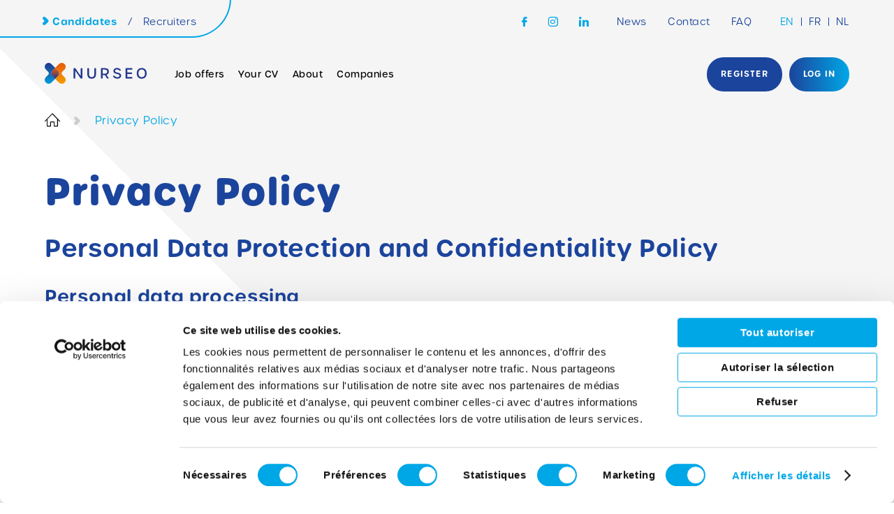

--- FILE ---
content_type: text/html; charset=UTF-8
request_url: https://www.nurseo.be/en/privacy-policy
body_size: 6405
content:
<!DOCTYPE html>
<html  lang="en" dir="ltr" prefix="og: https://ogp.me/ns#">
  <head>
    <script id="Cookiebot" src="https://consent.cookiebot.com/uc.js" data-cbid="cd340a5c-ec5c-44bd-b195-69e9ae842c8c" data-blockingmode="auto" type="text/javascript"></script>
    <meta charset="utf-8" />
<script src="https://www.google.com/recaptcha/api.js?render=6LcLxw0fAAAAAI94K7WZ7gDTJNrD78T1Ahaw3KFS"></script>
<meta name="description" content="Personal Data Protection and Confidentiality Policy Personal data processing Personal data will only be collected and processed in accordance with the legislation on data protection. In certain cases, in particular when users submit personal data by filling in and returning one of the forms on the website, certain personal data may be saved on the server." />
<link rel="canonical" href="https://www.nurseo.be/en/privacy-policy" />
<meta property="og:site_name" content="Nurseo" />
<meta property="og:type" content="Basic page" />
<meta property="og:title" content="Privacy Policy | Nurseo" />
<meta property="og:image" content="https://www.nurseo.be/themes/custom/gbltoolbox/img/og-picture.jpg" />
<meta property="og:image:type" content="image/jpeg" />
<meta property="og:image:width" content="1200" />
<meta property="og:image:height" content="630" />
<meta property="og:image:alt" content="NURSEO" />
<meta name="Generator" content="Drupal 9 (https://www.drupal.org)" />
<meta name="MobileOptimized" content="width" />
<meta name="HandheldFriendly" content="true" />
<meta name="viewport" content="width=device-width, initial-scale=1.0" />
<link rel="alternate" hreflang="en" href="https://www.nurseo.be/en/privacy-policy" />
<link rel="alternate" hreflang="fr" href="https://www.nurseo.be/fr/politique-de-confidentialite" />
<link rel="alternate" hreflang="nl" href="https://www.nurseo.be/nl/privacybeleid" />
<script src="/sites/default/files/google_tag/gtm/google_tag.script.js?t8wh2l" defer></script>

    <title>Privacy Policy | Nurseo</title>
    <link rel="apple-touch-icon" sizes="180x180" href="/themes/custom/gbltoolbox/favicons/apple-touch-icon.png">
<link rel="icon" type="image/png" sizes="32x32" href="/themes/custom/gbltoolbox/favicons/favicon-32x32.png">
<link rel="icon" type="image/png" sizes="16x16" href="/themes/custom/gbltoolbox/favicons/favicon-16x16.png">
<link rel="icon" type="image/png" sizes="192x192" href="/themes/custom/gbltoolbox/favicons/android-chrome-192x192.png">
<link rel="manifest" href="/themes/custom/gbltoolbox/favicons/site.webmanifest">
<link rel="mask-icon" href="/themes/custom/gbltoolbox/favicons/safari-pinned-tab.svg" color="#00a7e6">
<meta name="msapplication-TileColor" content="#ffffff">
<meta name="msapplication-TileImage" content="/themes/custom/gbltoolbox/favicons/mstile-144x144.png">
<meta name="theme-color" content="#ffffff">
    <link rel="stylesheet" href="https://use.typekit.net/ata3afp.css">
    <link rel="stylesheet" media="all" href="/sites/default/files/css/css_tmtqn-P6a3kJus94IMZEm0kc9eOZGYLdOVJa3pyut78.css" />
<link rel="stylesheet" media="all" href="/sites/default/files/css/css_bhj3kDwP1N8X5-upUhkkzj5RWf7DMka3pbsNphddn9Y.css" />
<link rel="stylesheet" media="print" href="/sites/default/files/css/css_47DEQpj8HBSa-_TImW-5JCeuQeRkm5NMpJWZG3hSuFU.css" />

    
    <script type="application/ld+json">{"@context":"https://schema.org","@type":"EmploymentAgency","name":"Nurseo","image":"https://www.nurseo.be/themes/custom/gbltoolbox/img/logo-nurseo.svg","url":"https://www.nurseo.be/","address":{"@type":"PostalAddress","streetAddress":"Avenue Louise 523","addressLocality":"Bruxelles","postalCode":"1050","addressCountry":"BE"}}</script>
  </head>
  <body class="page-entity-node-canonical browser-chrome shape-right shape-gray path-node page-node-type-basic-page">
    <a href="#main-content" class="visually-hidden focusable skip-link">
      Skip to main content
    </a>
    <noscript><iframe src="https://www.googletagmanager.com/ns.html?id=GTM-5WLRDP4" height="0" width="0" style="display:none;visibility:hidden"></iframe></noscript>
      <div class="dialog-off-canvas-main-canvas" data-off-canvas-main-canvas>
    <div id="page" class="site">
	<header id="site-header" role="banner" aria-label="Site header">
		  <div class="region region-welcome-message">
    <div id="block-nurseowelcomemessage" class="block block-nurseo-global-parameters block-nurseo-welcome-message">
  
 
      <div class="content">
            
      
    </div>
  </div>

  </div>

		<div class="top-header-container">
			  <div class="region region-hero">
    <div id="block-gblswitchuserprofileblock" class="block block-gbl-switch-user-profile block-gbl-switch-user-profile-example">
  
 
      <div class="content">
            
      <div class="block-wrapper" id="candidates-switch-block">
  <a href="/en/candidates" id="candidates-hp-link" class="active" data-cookie="candidate">Candidates</a>
  <span class="separator">/</span>
  <a href="/en/recruiters" id="recruiters-hp-link" data-cookie="recruiter">Recruiters</a>
</div>
    </div>
  </div>
<div id="block-herosubgroup" class="block block-blockgroup block-block-grouphero-subgroup">
  
 
      <div class="content">
            
      <div role="navigation" aria-labelledby="block-socialmedia-menu" id="block-socialmedia" class="block block-menu navigation menu--social-media">
            
  <h2 class="visually-hidden" id="block-socialmedia-menu">Social media</h2>
  

        
              <ul class="menu">
      
          
      <li class="menu-icon menu-icon-24 menu-item">
                  <a href="https://www.facebook.com/Nurseo.Community" class="fb-icon" target="_blank">Facebook</a>
        
              </li>
          
      <li class="menu-icon menu-icon-25 menu-item">
                  <a href="https://www.instagram.com/nurseo.community/" class="ig-icon" target="_blank">Instagram</a>
        
              </li>
          
      <li class="menu-icon menu-icon-26 menu-item">
                  <a href="https://www.linkedin.com/company/nurseo-be-recruteurs/" class="lkin-icon" target="_blank">LinkedIn</a>
        
              </li>
        </ul>
  


  </div>
<div role="navigation" aria-labelledby="block-headermenucandidates-menu" id="block-headermenucandidates" class="block block-menu navigation menu--header-menu">
            
  <h2 class="visually-hidden" id="block-headermenucandidates-menu">Header Menu Candidates</h2>
  

        
              <ul class="menu">
      
          
      <li class="menu-icon menu-icon-1 menu-item">
                  <a href="/en/candidates/news" data-drupal-link-system-path="node/81">News</a>
        
              </li>
          
      <li class="menu-icon menu-icon-2 menu-item">
                  <a href="/en/contact" data-drupal-link-system-path="node/125">Contact</a>
        
              </li>
          
      <li class="menu-icon menu-icon-49 menu-item">
                  <a href="/en/candidates/faq" data-drupal-link-system-path="node/139">FAQ</a>
        
              </li>
        </ul>
  


  </div>
<div class="language-switcher-language-url block block-language block-language-blocklanguage-interface" id="block-languageswitcher" role="navigation">
  
 
      <div class="content">
            
      <ul class="links"><li hreflang="en" data-drupal-link-system-path="node/138" class="en is-active"><span class="language-link">en</span></li><li hreflang="fr" data-drupal-link-system-path="node/138" class="fr"><a href="/fr/politique-de-confidentialite" class="language-link" hreflang="fr" data-drupal-link-system-path="node/138">fr</a></li><li hreflang="nl" data-drupal-link-system-path="node/138" class="nl"><a href="/nl/privacybeleid" class="language-link" hreflang="nl" data-drupal-link-system-path="node/138">nl</a></li></ul>
    </div>
  </div>

    </div>
  </div>

  </div>

		</div>
		<div class="header-container">

			<div class="site-branding">
				  <div class="clearfix region region-header">
    <div id="block-gbltoolbox-branding" class="block block-system block-system-branding-block">
  
 
          <p class="site-title">
         
      <a href="/en/candidates" title="Home" class='only-candidate' rel="home">Nurseo</a>
      <a href="/en/recruiters" title="Home recruter" class='only-recruiter' rel="home">Nurseo</a>
        </p>
    </div>

  </div>

			</div>

			<nav id="site-navigation" role="navigation" class="main-navigation">

				<button class="menu-toggle collapse" aria-controls="primary-menu" id="primary-menu-toggle" aria-expanded="false">
					<span>Primary Menu</span>
				</button>

				<div id="main-menu-toggle-wrapper">
					  <div class="region region-secondary-menu">
    <div role="navigation" aria-labelledby="block-useraccountmenu-menu" id="block-useraccountmenu" class="block block-menu navigation menu--account">
            
  <h2 class="visually-hidden" id="block-useraccountmenu-menu">User account menu</h2>
  

        
              <ul class="menu">
      
          
      <li class="menu-item">
                  <a href="/en/user/register" class="register" data-drupal-link-system-path="user/register">Register</a>
        
              </li>
          
      <li class="menu-item">
                  <a href="/en/user/login" data-drupal-link-system-path="user/login">Log in</a>
        
              </li>
        </ul>
  


  </div>

  </div>

					  <div class="region region-primary-menu">
    <div role="navigation" aria-labelledby="block-mainnavigationcandidates-menu" id="block-mainnavigationcandidates" class="block block-menu navigation menu--main">
            
  <h2 class="visually-hidden" id="block-mainnavigationcandidates-menu">Main navigation Candidates</h2>
  

        <div class="menu-main-container">


              <ul class="primary-menu">
         
               
      <li class="menu-icon menu-icon-6 menu-item">

                   <a href="/en/job-offers" data-drupal-link-system-path="node/144">Job offers</a>
                      </li>
               
      <li class="menu-icon menu-icon-7 menu-item">

                   <a href="/en/my-account/cv" data-drupal-link-system-path="my-account/cv">Your CV</a>
                      </li>
               
      <li class="menu-icon menu-icon-8 menu-item">

                   <a href="/en/about" data-drupal-link-system-path="node/188">About</a>
                      </li>
               
      <li class="menu-icon menu-icon-64 menu-item">

                   <a href="/en/companies" data-drupal-link-system-path="node/187">Companies</a>
                      </li>
               
      <li class="menu-item-contact menu-icon menu-icon-68 menu-item">

                   <a href="/en/contact" data-drupal-link-system-path="node/125">Contact</a>
                      </li>
        </ul>
  

</div>

  </div>

  </div>

					<div id="mobile-menu-extra-elements">
						  <div class="region region-mobile-menu">
    <div id="block-herosubgroup-2" class="block block-blockgroup block-block-grouphero-subgroup">
  
 
      <div class="content">
            
      <div role="navigation" aria-labelledby="block-socialmedia-menu" id="block-socialmedia" class="block block-menu navigation menu--social-media">
            
  <h2 class="visually-hidden" id="block-socialmedia-menu">Social media</h2>
  

        
              <ul class="menu">
      
          
      <li class="menu-icon menu-icon-24 menu-item">
                  <a href="https://www.facebook.com/Nurseo.Community" class="fb-icon" target="_blank">Facebook</a>
        
              </li>
          
      <li class="menu-icon menu-icon-25 menu-item">
                  <a href="https://www.instagram.com/nurseo.community/" class="ig-icon" target="_blank">Instagram</a>
        
              </li>
          
      <li class="menu-icon menu-icon-26 menu-item">
                  <a href="https://www.linkedin.com/company/nurseo-be-recruteurs/" class="lkin-icon" target="_blank">LinkedIn</a>
        
              </li>
        </ul>
  


  </div>
<div role="navigation" aria-labelledby="block-headermenucandidates-menu" id="block-headermenucandidates" class="block block-menu navigation menu--header-menu">
            
  <h2 class="visually-hidden" id="block-headermenucandidates-menu">Header Menu Candidates</h2>
  

        
              <ul class="menu">
      
          
      <li class="menu-icon menu-icon-1 menu-item">
                  <a href="/en/candidates/news" data-drupal-link-system-path="node/81">News</a>
        
              </li>
          
      <li class="menu-icon menu-icon-2 menu-item">
                  <a href="/en/contact" data-drupal-link-system-path="node/125">Contact</a>
        
              </li>
          
      <li class="menu-icon menu-icon-49 menu-item">
                  <a href="/en/candidates/faq" data-drupal-link-system-path="node/139">FAQ</a>
        
              </li>
        </ul>
  


  </div>
<div class="language-switcher-language-url block block-language block-language-blocklanguage-interface" id="block-languageswitcher" role="navigation">
  
 
      <div class="content">
            
      <ul class="links"><li hreflang="en" data-drupal-link-system-path="node/138" class="en is-active"><span class="language-link">en</span></li><li hreflang="fr" data-drupal-link-system-path="node/138" class="fr"><a href="/fr/politique-de-confidentialite" class="language-link" hreflang="fr" data-drupal-link-system-path="node/138">fr</a></li><li hreflang="nl" data-drupal-link-system-path="node/138" class="nl"><a href="/nl/privacybeleid" class="language-link" hreflang="nl" data-drupal-link-system-path="node/138">nl</a></li></ul>
    </div>
  </div>

    </div>
  </div>

  </div>

					</div>
				</div>
			</nav>
		</div>
	</header>

				<div id="site-content">
		<main id="site-main" role="main">
			
						  <div class="region region-highlighted">
    <div data-drupal-messages-fallback class="hidden"></div>

  </div>

			
			  <div class="region region-breadcrumb">
    <div id="block-breadcrumbs" class="block block-system block-system-breadcrumb-block">
  
 
      <div class="content">
            
        <div class="breadcrumb" role="navigation" aria-labelledby="system-breadcrumb">
    <h2 id="system-breadcrumb" class="visually-hidden">Breadcrumb</h2>
    <ol>
          <li  class="home only-candidate" >
                  <a href="/en/candidates">Home</a>
              </li>
          <li  class="home only-recruiter" >
                  <a href="/en/recruiters">Home</a>
              </li>
          <li  >
                  Privacy Policy
              </li>
        </ol>
  </div>

    </div>
  </div>

  </div>


									  <div class="region region-content">
    <div id="block-mainpagecontent" class="block block-system block-system-main-block">
  
 
      <div class="content">
            
      
<article role="article" class="node node--type-basic-page node--view-mode-full clearfix">
  
    
  
  <div class="node__content clearfix">
    
<div  class="page-header">
      
<div  class="page-header-text">
      
            <div class="field field--name-gbl-title field--type-string field--label-hidden field__item"><h1>Privacy Policy</h1>
</div>
      
  </div>

  </div>

            <div class="clearfix text-formatted field field--name-body field--type-text-with-summary field--label-hidden field__item"><h2>Personal Data Protection and Confidentiality Policy</h2>

<h3>Personal data processing</h3>

<p>Personal data will only be collected and processed in accordance with the legislation on data protection. In certain cases, in particular when users submit personal data by filling in and returning one of the forms on the website, certain personal data may be saved on the server. The publisher processes personal information received from users exclusively to respond to their requests and for the purposes of any future email correspondence regarding any commercial relationship between the user and publisher. The user’s personal data may be saved on the server for backup/logging/statistical purposes for a period of not more than 6 months, after which they will be automatically deleted. The user’s personal data will be considered confidential and treated as such and will therefore never be sold or forwarded to third parties without the prior consent of the user. Users may access, correct, update or request deletion of their personal data at any time by applying in writing to: <a href="mailto:info@nurseo.be">info@nurseo.be</a></p>
</div>
      
  </div>
</article>

    </div>
  </div>
<div  class="modal" id="modal_user_invalid">
  <div class="modal-inner">
          <button type="button" class="close"></button>
        <div class="modal-content">
      <h3>Account Validation for Nurseo</h3>
<p>To complete the creation of your account, please check your mailbox and validate your email address.</p>
<div><a type="button" class="btn btn-resend-validation button button--danger">Resend email</a>
</div>

    </div>
  </div>
</div>

  </div>

			
			
			
			
			
					</main>
	</div>
	<footer id="site-footer">
		<div class="site-footer-inner">
			<div class="main-footer">
				  <div class="region region-footer-main">
    <div id="block-footersubgroup" class="block block-blockgroup block-block-groupfooter-subgroup">
  
 
      <div class="content">
            
      <div id="block-sitebranding" class="block block-system block-system-branding-block">
  
 
          <p class="site-title">
         
      <a href="/en/candidates" title="Home" class='only-candidate' rel="home">Nurseo</a>
      <a href="/en/recruiters" title="Home recruter" class='only-recruiter' rel="home">Nurseo</a>
        </p>
    </div>
<div id="block-nurseocontactinfo" class="block block-nurseo block-nurseo-contact-info">
  
 
      <div class="content">
            
      <h2>Contact us</h2>
<address><p>Avenue Louise 523<br />
1050 Brussels<br />
Belgium</p><p><a href="mailto:info@nurseo.be" class="email">info@nurseo.be</a>
</p></address>

    </div>
  </div>
<div role="navigation" aria-labelledby="block-socialmedia-2-menu" id="block-socialmedia-2" class="block block-menu navigation menu--social-media">
            
  <h2 class="visually-hidden" id="block-socialmedia-2-menu">Social media</h2>
  

        
              <ul class="menu">
      
          
      <li class="menu-icon menu-icon-24 menu-item">
                  <a href="https://www.facebook.com/Nurseo.Community" class="fb-icon" target="_blank">Facebook</a>
        
              </li>
          
      <li class="menu-icon menu-icon-25 menu-item">
                  <a href="https://www.instagram.com/nurseo.community/" class="ig-icon" target="_blank">Instagram</a>
        
              </li>
          
      <li class="menu-icon menu-icon-26 menu-item">
                  <a href="https://www.linkedin.com/company/nurseo-be-recruteurs/" class="lkin-icon" target="_blank">LinkedIn</a>
        
              </li>
        </ul>
  


  </div>

    </div>
  </div>
<div role="navigation" aria-labelledby="block-mainnavigationcandidates-2-menu" id="block-mainnavigationcandidates-2" class="block block-menu navigation menu--main">
            
  <h2 class="visually-hidden" id="block-mainnavigationcandidates-2-menu">Main navigation Candidates</h2>
  

        <div class="menu-main-container">


              <ul class="primary-menu">
         
               
      <li class="menu-icon menu-icon-6 menu-item">

                   <a href="/en/job-offers" data-drupal-link-system-path="node/144">Job offers</a>
                      </li>
               
      <li class="menu-icon menu-icon-7 menu-item">

                   <a href="/en/my-account/cv" data-drupal-link-system-path="my-account/cv">Your CV</a>
                      </li>
               
      <li class="menu-icon menu-icon-8 menu-item">

                   <a href="/en/about" data-drupal-link-system-path="node/188">About</a>
                      </li>
               
      <li class="menu-icon menu-icon-64 menu-item">

                   <a href="/en/companies" data-drupal-link-system-path="node/187">Companies</a>
                      </li>
               
      <li class="menu-item-contact menu-icon menu-icon-68 menu-item">

                   <a href="/en/contact" data-drupal-link-system-path="node/125">Contact</a>
                      </li>
        </ul>
  

</div>

  </div>
<div id="block-webform" class="block block-webform block-webform-block">
  
 
      <div class="content">
              <h2>Ne manquez aucune de nos actualités !</h2>
            
      <span id="webform-submission-newsletter-subscription-node-138-form-ajax-content"></span><div id="webform-submission-newsletter-subscription-node-138-form-ajax" class="webform-ajax-form-wrapper" data-effect="fade" data-progress-type="throbber">
<form class="webform-submission-form webform-submission-add-form webform-submission-newsletter-subscription-form webform-submission-newsletter-subscription-add-form webform-submission-newsletter-subscription-node-138-form webform-submission-newsletter-subscription-node-138-add-form js-webform-details-toggle webform-details-toggle" data-drupal-selector="webform-submission-newsletter-subscription-node-138-add-form" action="/en/privacy-policy" method="post" id="webform-submission-newsletter-subscription-node-138-add-form" accept-charset="UTF-8">
  

    
  
  
  

  <div id="edit-markup" class="js-form-item form-item js-form-type-webform-markup form-type-webform-markup js-form-item-markup form-item-markup form-no-label">
        Sign up for our newsletter to receive our articles first.
        </div>


  <div class="wrapper">
    <div class="js-form-item form-item js-form-type-email form-type-email js-form-item-email-address form-item-email-address form-no-label">
        <label for="edit-email-address" class="visually-hidden js-form-required form-required">
    Email Address
    <span class="asterisk">*</span>
  </label>

        <input data-drupal-selector="edit-email-address" type="email" id="edit-email-address" name="email_address" value="" size="60" maxlength="254" placeholder="Sign up for the newsletter" class="form-email required" required="required" aria-required="true" />

        </div>

    <div class="wrapper-button">
    
<div data-drupal-selector="edit-actions" class="form-actions js-form-wrapper form-wrapper container-wrapper" id="edit-actions"><div class="custom-form-submit-wrapper">
    <input class="webform-button--submit button button--primary js-form-submit form-submit" data-drupal-selector="edit-submit" data-disable-refocus="true" type="submit" id="edit-submit" name="op" value="Soumettre" />
</div>

</div>

    </div>
  </div>

  <input autocomplete="off" data-drupal-selector="form-4li-1rfwk-nq70va-afo3wi1zphxbna-ohiwgjbkpa" type="hidden" name="form_build_id" value="form-4Li_1Rfwk-Nq70va-_AfO3WI1zPhXbnA-ohiwgJBkPA" />

  <input data-drupal-selector="edit-webform-submission-newsletter-subscription-node-138-add-form" type="hidden" name="form_id" value="webform_submission_newsletter_subscription_node_138_add_form" />

  

  <div class="js-form-item form-item js-form-type-checkbox form-type-checkbox js-form-item-gdpr-agreement form-item-gdpr-agreement">
        <input data-drupal-selector="edit-gdpr-agreement" type="checkbox" id="edit-gdpr-agreement" name="gdpr_agreement" value="1" class="form-checkbox required" required="required" aria-required="true" />

          <label for="edit-gdpr-agreement" class="option js-form-required form-required">
    I agree to Nurseo using my personal data to send me information by email, in accordance with its confidentiality policy.
    <span class="asterisk">*</span>
  </label>

      </div>
<input data-drupal-selector="edit-captcha-sid" type="hidden" name="captcha_sid" value="128828154" />
<input data-drupal-selector="edit-captcha-token" type="hidden" name="captcha_token" value="Uj3tezFt6e9FcKj4G3YsUWnSkDAQhhSJUD8aSrPQWCg" />


  
</form>
</div>
    </div>
  </div>

  </div>

			</div>
			<div class="colophon" role="contentinfo">
				  <div class="region region-footer-credits">
    <div id="block-nurseocopyrightblock" class="block-footer-credits block block-nurseo block-nurseo-copyright-block">
  
 
      <div class="content">
            
      © 2026 Nurseo
    </div>
  </div>
<div role="navigation" aria-labelledby="block-footer-menu" id="block-footer" class="block block-menu navigation menu--footer">
            
  <h2 class="visually-hidden" id="block-footer-menu">Footer</h2>
  

        
              <ul class="menu">
      
          
      <li class="menu-icon menu-icon-3 menu-item">
                  <a href="/en/terms-and-conditions" data-drupal-link-system-path="node/4">Terms and conditions </a>
        
              </li>
          
      <li class="menu-icon menu-icon-4 menu-item is-active">
                  <a href="/en/privacy-policy" data-drupal-link-system-path="node/138" class="is-active">Confidentiality Policy </a>
        
              </li>
          
      <li class="menu-icon menu-icon-5 menu-item">
                  <a href="/en/our-cookie-policy" data-drupal-link-system-path="node/3">Cookies</a>
        
              </li>
        </ul>
  


  </div>

  </div>

			</div>
		</div>
	</footer>
</div>


  </div>

    
    <script type="application/json" data-drupal-selector="drupal-settings-json">{"path":{"baseUrl":"\/","scriptPath":null,"pathPrefix":"en\/","currentPath":"node\/138","currentPathIsAdmin":false,"isFront":false,"currentLanguage":"en"},"pluralDelimiter":"\u0003","suppressDeprecationErrors":true,"ajaxPageState":{"libraries":"captcha\/base,classy\/base,classy\/messages,classy\/node,core\/internal.jquery.form,core\/normalize,gbl_ie_page\/ie_redirect,gbl_modal\/gbl_modal,gbl_recaptcha\/gbl_recaptcha,gbl_switch_user_profile\/comon_css,gbl_switch_user_profile\/switch_profile,gbltoolbox\/commands,gbltoolbox\/global-styling,gbltoolbox\/share,nurseo_credits\/nurseo_credits,system\/base,webform\/webform.ajax,webform\/webform.element.details.save,webform\/webform.element.details.toggle,webform\/webform.element.message,webform\/webform.form,webform\/webform.theme.classy","theme":"gbltoolbox","theme_token":null},"ajaxTrustedUrl":{"form_action_p_pvdeGsVG5zNF_XLGPTvYSKCf43t8qZYSwcfZl2uzM":true,"\/en\/privacy-policy?ajax_form=1":true},"field_group":{"html_element":{"mode":"default","context":"view","settings":{"classes":"page-header-text","show_empty_fields":false,"id":"","element":"div","show_label":false,"label_element":"h3","label_element_classes":"","attributes":"","effect":"none","speed":"fast"}}},"ajax":{"edit-submit":{"callback":"::submitAjaxForm","event":"click","effect":"fade","speed":500,"progress":{"type":"throbber","message":""},"disable-refocus":true,"url":"\/en\/privacy-policy?ajax_form=1","dialogType":"ajax","submit":{"_triggering_element_name":"op","_triggering_element_value":"Soumettre"}}},"user":{"uid":0,"permissionsHash":"dd79fc5e3201b341bc4560b6fbc3c6b6355f61f8d7be7d71ec4200011041a8f2"}}</script>
<script src="/core/assets/vendor/jquery/jquery.min.js?v=3.6.3" data-cookieconsent="ignore"></script>
<script src="/core/misc/polyfills/element.matches.js?v=9.5.11" data-cookieconsent="ignore"></script>
<script src="/core/misc/polyfills/nodelist.foreach.js?v=9.5.11" data-cookieconsent="ignore"></script>
<script src="/core/misc/polyfills/object.assign.js?v=9.5.11" data-cookieconsent="ignore"></script>
<script src="/core/assets/vendor/css-escape/css.escape.js?v=1.5.1" data-cookieconsent="ignore"></script>
<script src="/core/assets/vendor/es6-promise/es6-promise.auto.min.js?v=4.2.8" data-cookieconsent="ignore"></script>
<script src="/core/assets/vendor/once/once.min.js?v=1.0.1" data-cookieconsent="ignore"></script>
<script src="/core/assets/vendor/jquery-once/jquery.once.min.js?v=2.2.3" data-cookieconsent="ignore"></script>
<script src="/core/misc/drupalSettingsLoader.js?v=9.5.11" data-cookieconsent="ignore"></script>
<script src="/core/misc/drupal.js?v=9.5.11" data-cookieconsent="ignore"></script>
<script src="/core/misc/drupal.init.js?v=9.5.11" data-cookieconsent="ignore"></script>
<script src="/core/assets/vendor/tabbable/index.umd.min.js?v=5.3.3" data-cookieconsent="ignore"></script>
<script src="/modules/custom/gbl_ie_page/ie.js?v=0.1"></script>
<script src="/modules/custom/gbl_recaptcha/script.js?v=0.1"></script>
<script src="/core/misc/progress.js?v=9.5.11" data-cookieconsent="ignore"></script>
<script src="/core/misc/jquery.once.bc.js?v=9.5.11" data-cookieconsent="ignore"></script>
<script src="/core/assets/vendor/loadjs/loadjs.min.js?v=4.2.0" data-cookieconsent="ignore"></script>
<script src="/core/modules/responsive_image/js/responsive_image.ajax.js?v=9.5.11"></script>
<script src="/core/misc/ajax.js?v=9.5.11" data-cookieconsent="ignore"></script>
<script src="/core/themes/stable/js/ajax.js?v=9.5.11"></script>
<script src="/modules/custom/nurseo_credits/assets/nurseo-credits.js?t8wh2l"></script>
<script src="/themes/custom/gbltoolbox/js/global.js?v=1.0.1" data-cookieconsent="ignore"></script>
<script src="/themes/custom/gbltoolbox/js/main.js?v=1.0.1" data-cookieconsent="ignore"></script>
<script src="/themes/custom/gbltoolbox/js/ajax_view_overwrite.js?v=1.0.1"></script>
<script src="/themes/custom/gbltoolbox/js/commands.js?v=9.5.11"></script>
<script src="/themes/custom/gbltoolbox/js/modal.js?v=9.5.11"></script>
<script src="/themes/custom/gbltoolbox/js/share.js?t8wh2l"></script>
<script src="/modules/custom/gbl_modal/assets/modal.js?t8wh2l"></script>
<script src="/modules/custom/gbl_modal/assets/commands.js?t8wh2l"></script>
<script src="/core/misc/debounce.js?v=9.5.11" data-cookieconsent="ignore"></script>
<script src="/core/misc/form.js?v=9.5.11" data-cookieconsent="ignore"></script>
<script src="/modules/contrib/webform/js/webform.behaviors.js?v=9.5.11"></script>
<script src="/core/misc/states.js?v=9.5.11" data-cookieconsent="ignore"></script>
<script src="/modules/contrib/webform/js/webform.states.js?v=9.5.11"></script>
<script src="/modules/contrib/webform/js/webform.form.js?v=9.5.11"></script>
<script src="/modules/contrib/webform/js/webform.element.details.save.js?v=9.5.11"></script>
<script src="/core/misc/announce.js?v=9.5.11" data-cookieconsent="ignore"></script>
<script src="/modules/contrib/webform/js/webform.element.details.toggle.js?v=9.5.11"></script>
<script src="/modules/contrib/webform/js/webform.scroll.js?v=9.5.11"></script>
<script src="/modules/contrib/webform/js/webform.ajax.js?v=9.5.11"></script>
<script src="/modules/contrib/webform/js/webform.element.message.js?v=9.5.11"></script>
<script src="/core/assets/vendor/jquery-form/jquery.form.min.js?v=4.3.0" data-cookieconsent="ignore"></script>
<script src="/core/assets/vendor/js-cookie/js.cookie.min.js?v=3.0.1" data-cookieconsent="ignore"></script>
<script src="/modules/custom/gbl_switch_user_profile/assets/js/switch-user-profile-block.js?t8wh2l"></script>

    <svg class="shape-svg">
<clipPath id="svg-shape-bottom" clipPathUnits="objectBoundingBox">
<path d="M0.415,0.223 c0.047,0.068,0.123,0.068,0.17,0 l0,0,0.101,-0.146 c0.07,-0.102,0.184,-0.102,0.255,0 l0.007,0.01 c0.07,0.102,0.07,0.268,0,0.37 l-0.185,0.27,0,0.001,-0.134,0.196 c-0.07,0.102,-0.184,0.102,-0.255,0 l-0.134,-0.196 L0.053,0.458 c-0.07,-0.102,-0.07,-0.268,0,-0.37 l0.007,-0.01 c0.07,-0.102,0.184,-0.102,0.255,0 l0.1,0.146"/>
</clipPath>
</svg>

<svg class="shape-svg">
<clipPath id="svg-shape-top" clipPathUnits="objectBoundingBox">
<path d="M0.585,0.777 c-0.047,-0.068,-0.123,-0.068,-0.17,0 l0,0,-0.101,0.146 c-0.07,0.102,-0.184,0.102,-0.255,0 l-0.007,-0.01 c-0.07,-0.102,-0.07,-0.268,0,-0.37 L0.238,0.273 l0,-0.001,0.134,-0.196 c0.07,-0.102,0.184,-0.102,0.255,0 l0.134,0.196,0.186,0.27 c0.07,0.102,0.07,0.268,0,0.37 l-0.007,0.01 c-0.07,0.102,-0.184,0.102,-0.255,0 l-0.1,-0.146"/>
</clipPath>
</svg>

<svg class="shape-svg">
<clipPath id="svg-shape-left" clipPathUnits="objectBoundingBox">
<path d="M0.777,0.415 c-0.068,0.047,-0.068,0.123,0,0.17 l0,0,0.146,0.101 c0.102,0.07,0.102,0.184,0,0.255 l-0.01,0.007 c-0.102,0.07,-0.268,0.07,-0.37,0 l-0.27,-0.185,-0.001,0,-0.196,-0.134 c-0.102,-0.07,-0.102,-0.184,0,-0.255 l0.196,-0.134 L0.542,0.053 c0.102,-0.07,0.268,-0.07,0.37,0 l0.01,0.007 c0.102,0.07,0.102,0.184,0,0.255 l-0.146,0.1"/>
</clipPath>
</svg>

<svg class="shape-svg">
<clipPath id="svg-shape-right" clipPathUnits="objectBoundingBox">
<path d="M0.223,0.585 c0.068,-0.047,0.068,-0.123,0,-0.17 l0,0,-0.146,-0.101 c-0.102,-0.07,-0.102,-0.184,0,-0.255 l0.01,-0.007 c0.102,-0.07,0.268,-0.07,0.37,0 l0.27,0.185,0.001,0,0.196,0.134 c0.102,0.07,0.102,0.184,0,0.255 l-0.196,0.134,-0.27,0.186 c-0.102,0.07,-0.268,0.07,-0.37,0 l-0.01,-0.007 c-0.102,-0.07,-0.102,-0.184,0,-0.255 l0.146,-0.1"/>
</clipPath>
</svg>  </body>
</html>


--- FILE ---
content_type: text/html; charset=utf-8
request_url: https://www.google.com/recaptcha/api2/anchor?ar=1&k=6LcLxw0fAAAAAI94K7WZ7gDTJNrD78T1Ahaw3KFS&co=aHR0cHM6Ly93d3cubnVyc2VvLmJlOjQ0Mw..&hl=en&v=9TiwnJFHeuIw_s0wSd3fiKfN&size=invisible&anchor-ms=20000&execute-ms=30000&cb=5boykj5ma8ag
body_size: 48391
content:
<!DOCTYPE HTML><html dir="ltr" lang="en"><head><meta http-equiv="Content-Type" content="text/html; charset=UTF-8">
<meta http-equiv="X-UA-Compatible" content="IE=edge">
<title>reCAPTCHA</title>
<style type="text/css">
/* cyrillic-ext */
@font-face {
  font-family: 'Roboto';
  font-style: normal;
  font-weight: 400;
  font-stretch: 100%;
  src: url(//fonts.gstatic.com/s/roboto/v48/KFO7CnqEu92Fr1ME7kSn66aGLdTylUAMa3GUBHMdazTgWw.woff2) format('woff2');
  unicode-range: U+0460-052F, U+1C80-1C8A, U+20B4, U+2DE0-2DFF, U+A640-A69F, U+FE2E-FE2F;
}
/* cyrillic */
@font-face {
  font-family: 'Roboto';
  font-style: normal;
  font-weight: 400;
  font-stretch: 100%;
  src: url(//fonts.gstatic.com/s/roboto/v48/KFO7CnqEu92Fr1ME7kSn66aGLdTylUAMa3iUBHMdazTgWw.woff2) format('woff2');
  unicode-range: U+0301, U+0400-045F, U+0490-0491, U+04B0-04B1, U+2116;
}
/* greek-ext */
@font-face {
  font-family: 'Roboto';
  font-style: normal;
  font-weight: 400;
  font-stretch: 100%;
  src: url(//fonts.gstatic.com/s/roboto/v48/KFO7CnqEu92Fr1ME7kSn66aGLdTylUAMa3CUBHMdazTgWw.woff2) format('woff2');
  unicode-range: U+1F00-1FFF;
}
/* greek */
@font-face {
  font-family: 'Roboto';
  font-style: normal;
  font-weight: 400;
  font-stretch: 100%;
  src: url(//fonts.gstatic.com/s/roboto/v48/KFO7CnqEu92Fr1ME7kSn66aGLdTylUAMa3-UBHMdazTgWw.woff2) format('woff2');
  unicode-range: U+0370-0377, U+037A-037F, U+0384-038A, U+038C, U+038E-03A1, U+03A3-03FF;
}
/* math */
@font-face {
  font-family: 'Roboto';
  font-style: normal;
  font-weight: 400;
  font-stretch: 100%;
  src: url(//fonts.gstatic.com/s/roboto/v48/KFO7CnqEu92Fr1ME7kSn66aGLdTylUAMawCUBHMdazTgWw.woff2) format('woff2');
  unicode-range: U+0302-0303, U+0305, U+0307-0308, U+0310, U+0312, U+0315, U+031A, U+0326-0327, U+032C, U+032F-0330, U+0332-0333, U+0338, U+033A, U+0346, U+034D, U+0391-03A1, U+03A3-03A9, U+03B1-03C9, U+03D1, U+03D5-03D6, U+03F0-03F1, U+03F4-03F5, U+2016-2017, U+2034-2038, U+203C, U+2040, U+2043, U+2047, U+2050, U+2057, U+205F, U+2070-2071, U+2074-208E, U+2090-209C, U+20D0-20DC, U+20E1, U+20E5-20EF, U+2100-2112, U+2114-2115, U+2117-2121, U+2123-214F, U+2190, U+2192, U+2194-21AE, U+21B0-21E5, U+21F1-21F2, U+21F4-2211, U+2213-2214, U+2216-22FF, U+2308-230B, U+2310, U+2319, U+231C-2321, U+2336-237A, U+237C, U+2395, U+239B-23B7, U+23D0, U+23DC-23E1, U+2474-2475, U+25AF, U+25B3, U+25B7, U+25BD, U+25C1, U+25CA, U+25CC, U+25FB, U+266D-266F, U+27C0-27FF, U+2900-2AFF, U+2B0E-2B11, U+2B30-2B4C, U+2BFE, U+3030, U+FF5B, U+FF5D, U+1D400-1D7FF, U+1EE00-1EEFF;
}
/* symbols */
@font-face {
  font-family: 'Roboto';
  font-style: normal;
  font-weight: 400;
  font-stretch: 100%;
  src: url(//fonts.gstatic.com/s/roboto/v48/KFO7CnqEu92Fr1ME7kSn66aGLdTylUAMaxKUBHMdazTgWw.woff2) format('woff2');
  unicode-range: U+0001-000C, U+000E-001F, U+007F-009F, U+20DD-20E0, U+20E2-20E4, U+2150-218F, U+2190, U+2192, U+2194-2199, U+21AF, U+21E6-21F0, U+21F3, U+2218-2219, U+2299, U+22C4-22C6, U+2300-243F, U+2440-244A, U+2460-24FF, U+25A0-27BF, U+2800-28FF, U+2921-2922, U+2981, U+29BF, U+29EB, U+2B00-2BFF, U+4DC0-4DFF, U+FFF9-FFFB, U+10140-1018E, U+10190-1019C, U+101A0, U+101D0-101FD, U+102E0-102FB, U+10E60-10E7E, U+1D2C0-1D2D3, U+1D2E0-1D37F, U+1F000-1F0FF, U+1F100-1F1AD, U+1F1E6-1F1FF, U+1F30D-1F30F, U+1F315, U+1F31C, U+1F31E, U+1F320-1F32C, U+1F336, U+1F378, U+1F37D, U+1F382, U+1F393-1F39F, U+1F3A7-1F3A8, U+1F3AC-1F3AF, U+1F3C2, U+1F3C4-1F3C6, U+1F3CA-1F3CE, U+1F3D4-1F3E0, U+1F3ED, U+1F3F1-1F3F3, U+1F3F5-1F3F7, U+1F408, U+1F415, U+1F41F, U+1F426, U+1F43F, U+1F441-1F442, U+1F444, U+1F446-1F449, U+1F44C-1F44E, U+1F453, U+1F46A, U+1F47D, U+1F4A3, U+1F4B0, U+1F4B3, U+1F4B9, U+1F4BB, U+1F4BF, U+1F4C8-1F4CB, U+1F4D6, U+1F4DA, U+1F4DF, U+1F4E3-1F4E6, U+1F4EA-1F4ED, U+1F4F7, U+1F4F9-1F4FB, U+1F4FD-1F4FE, U+1F503, U+1F507-1F50B, U+1F50D, U+1F512-1F513, U+1F53E-1F54A, U+1F54F-1F5FA, U+1F610, U+1F650-1F67F, U+1F687, U+1F68D, U+1F691, U+1F694, U+1F698, U+1F6AD, U+1F6B2, U+1F6B9-1F6BA, U+1F6BC, U+1F6C6-1F6CF, U+1F6D3-1F6D7, U+1F6E0-1F6EA, U+1F6F0-1F6F3, U+1F6F7-1F6FC, U+1F700-1F7FF, U+1F800-1F80B, U+1F810-1F847, U+1F850-1F859, U+1F860-1F887, U+1F890-1F8AD, U+1F8B0-1F8BB, U+1F8C0-1F8C1, U+1F900-1F90B, U+1F93B, U+1F946, U+1F984, U+1F996, U+1F9E9, U+1FA00-1FA6F, U+1FA70-1FA7C, U+1FA80-1FA89, U+1FA8F-1FAC6, U+1FACE-1FADC, U+1FADF-1FAE9, U+1FAF0-1FAF8, U+1FB00-1FBFF;
}
/* vietnamese */
@font-face {
  font-family: 'Roboto';
  font-style: normal;
  font-weight: 400;
  font-stretch: 100%;
  src: url(//fonts.gstatic.com/s/roboto/v48/KFO7CnqEu92Fr1ME7kSn66aGLdTylUAMa3OUBHMdazTgWw.woff2) format('woff2');
  unicode-range: U+0102-0103, U+0110-0111, U+0128-0129, U+0168-0169, U+01A0-01A1, U+01AF-01B0, U+0300-0301, U+0303-0304, U+0308-0309, U+0323, U+0329, U+1EA0-1EF9, U+20AB;
}
/* latin-ext */
@font-face {
  font-family: 'Roboto';
  font-style: normal;
  font-weight: 400;
  font-stretch: 100%;
  src: url(//fonts.gstatic.com/s/roboto/v48/KFO7CnqEu92Fr1ME7kSn66aGLdTylUAMa3KUBHMdazTgWw.woff2) format('woff2');
  unicode-range: U+0100-02BA, U+02BD-02C5, U+02C7-02CC, U+02CE-02D7, U+02DD-02FF, U+0304, U+0308, U+0329, U+1D00-1DBF, U+1E00-1E9F, U+1EF2-1EFF, U+2020, U+20A0-20AB, U+20AD-20C0, U+2113, U+2C60-2C7F, U+A720-A7FF;
}
/* latin */
@font-face {
  font-family: 'Roboto';
  font-style: normal;
  font-weight: 400;
  font-stretch: 100%;
  src: url(//fonts.gstatic.com/s/roboto/v48/KFO7CnqEu92Fr1ME7kSn66aGLdTylUAMa3yUBHMdazQ.woff2) format('woff2');
  unicode-range: U+0000-00FF, U+0131, U+0152-0153, U+02BB-02BC, U+02C6, U+02DA, U+02DC, U+0304, U+0308, U+0329, U+2000-206F, U+20AC, U+2122, U+2191, U+2193, U+2212, U+2215, U+FEFF, U+FFFD;
}
/* cyrillic-ext */
@font-face {
  font-family: 'Roboto';
  font-style: normal;
  font-weight: 500;
  font-stretch: 100%;
  src: url(//fonts.gstatic.com/s/roboto/v48/KFO7CnqEu92Fr1ME7kSn66aGLdTylUAMa3GUBHMdazTgWw.woff2) format('woff2');
  unicode-range: U+0460-052F, U+1C80-1C8A, U+20B4, U+2DE0-2DFF, U+A640-A69F, U+FE2E-FE2F;
}
/* cyrillic */
@font-face {
  font-family: 'Roboto';
  font-style: normal;
  font-weight: 500;
  font-stretch: 100%;
  src: url(//fonts.gstatic.com/s/roboto/v48/KFO7CnqEu92Fr1ME7kSn66aGLdTylUAMa3iUBHMdazTgWw.woff2) format('woff2');
  unicode-range: U+0301, U+0400-045F, U+0490-0491, U+04B0-04B1, U+2116;
}
/* greek-ext */
@font-face {
  font-family: 'Roboto';
  font-style: normal;
  font-weight: 500;
  font-stretch: 100%;
  src: url(//fonts.gstatic.com/s/roboto/v48/KFO7CnqEu92Fr1ME7kSn66aGLdTylUAMa3CUBHMdazTgWw.woff2) format('woff2');
  unicode-range: U+1F00-1FFF;
}
/* greek */
@font-face {
  font-family: 'Roboto';
  font-style: normal;
  font-weight: 500;
  font-stretch: 100%;
  src: url(//fonts.gstatic.com/s/roboto/v48/KFO7CnqEu92Fr1ME7kSn66aGLdTylUAMa3-UBHMdazTgWw.woff2) format('woff2');
  unicode-range: U+0370-0377, U+037A-037F, U+0384-038A, U+038C, U+038E-03A1, U+03A3-03FF;
}
/* math */
@font-face {
  font-family: 'Roboto';
  font-style: normal;
  font-weight: 500;
  font-stretch: 100%;
  src: url(//fonts.gstatic.com/s/roboto/v48/KFO7CnqEu92Fr1ME7kSn66aGLdTylUAMawCUBHMdazTgWw.woff2) format('woff2');
  unicode-range: U+0302-0303, U+0305, U+0307-0308, U+0310, U+0312, U+0315, U+031A, U+0326-0327, U+032C, U+032F-0330, U+0332-0333, U+0338, U+033A, U+0346, U+034D, U+0391-03A1, U+03A3-03A9, U+03B1-03C9, U+03D1, U+03D5-03D6, U+03F0-03F1, U+03F4-03F5, U+2016-2017, U+2034-2038, U+203C, U+2040, U+2043, U+2047, U+2050, U+2057, U+205F, U+2070-2071, U+2074-208E, U+2090-209C, U+20D0-20DC, U+20E1, U+20E5-20EF, U+2100-2112, U+2114-2115, U+2117-2121, U+2123-214F, U+2190, U+2192, U+2194-21AE, U+21B0-21E5, U+21F1-21F2, U+21F4-2211, U+2213-2214, U+2216-22FF, U+2308-230B, U+2310, U+2319, U+231C-2321, U+2336-237A, U+237C, U+2395, U+239B-23B7, U+23D0, U+23DC-23E1, U+2474-2475, U+25AF, U+25B3, U+25B7, U+25BD, U+25C1, U+25CA, U+25CC, U+25FB, U+266D-266F, U+27C0-27FF, U+2900-2AFF, U+2B0E-2B11, U+2B30-2B4C, U+2BFE, U+3030, U+FF5B, U+FF5D, U+1D400-1D7FF, U+1EE00-1EEFF;
}
/* symbols */
@font-face {
  font-family: 'Roboto';
  font-style: normal;
  font-weight: 500;
  font-stretch: 100%;
  src: url(//fonts.gstatic.com/s/roboto/v48/KFO7CnqEu92Fr1ME7kSn66aGLdTylUAMaxKUBHMdazTgWw.woff2) format('woff2');
  unicode-range: U+0001-000C, U+000E-001F, U+007F-009F, U+20DD-20E0, U+20E2-20E4, U+2150-218F, U+2190, U+2192, U+2194-2199, U+21AF, U+21E6-21F0, U+21F3, U+2218-2219, U+2299, U+22C4-22C6, U+2300-243F, U+2440-244A, U+2460-24FF, U+25A0-27BF, U+2800-28FF, U+2921-2922, U+2981, U+29BF, U+29EB, U+2B00-2BFF, U+4DC0-4DFF, U+FFF9-FFFB, U+10140-1018E, U+10190-1019C, U+101A0, U+101D0-101FD, U+102E0-102FB, U+10E60-10E7E, U+1D2C0-1D2D3, U+1D2E0-1D37F, U+1F000-1F0FF, U+1F100-1F1AD, U+1F1E6-1F1FF, U+1F30D-1F30F, U+1F315, U+1F31C, U+1F31E, U+1F320-1F32C, U+1F336, U+1F378, U+1F37D, U+1F382, U+1F393-1F39F, U+1F3A7-1F3A8, U+1F3AC-1F3AF, U+1F3C2, U+1F3C4-1F3C6, U+1F3CA-1F3CE, U+1F3D4-1F3E0, U+1F3ED, U+1F3F1-1F3F3, U+1F3F5-1F3F7, U+1F408, U+1F415, U+1F41F, U+1F426, U+1F43F, U+1F441-1F442, U+1F444, U+1F446-1F449, U+1F44C-1F44E, U+1F453, U+1F46A, U+1F47D, U+1F4A3, U+1F4B0, U+1F4B3, U+1F4B9, U+1F4BB, U+1F4BF, U+1F4C8-1F4CB, U+1F4D6, U+1F4DA, U+1F4DF, U+1F4E3-1F4E6, U+1F4EA-1F4ED, U+1F4F7, U+1F4F9-1F4FB, U+1F4FD-1F4FE, U+1F503, U+1F507-1F50B, U+1F50D, U+1F512-1F513, U+1F53E-1F54A, U+1F54F-1F5FA, U+1F610, U+1F650-1F67F, U+1F687, U+1F68D, U+1F691, U+1F694, U+1F698, U+1F6AD, U+1F6B2, U+1F6B9-1F6BA, U+1F6BC, U+1F6C6-1F6CF, U+1F6D3-1F6D7, U+1F6E0-1F6EA, U+1F6F0-1F6F3, U+1F6F7-1F6FC, U+1F700-1F7FF, U+1F800-1F80B, U+1F810-1F847, U+1F850-1F859, U+1F860-1F887, U+1F890-1F8AD, U+1F8B0-1F8BB, U+1F8C0-1F8C1, U+1F900-1F90B, U+1F93B, U+1F946, U+1F984, U+1F996, U+1F9E9, U+1FA00-1FA6F, U+1FA70-1FA7C, U+1FA80-1FA89, U+1FA8F-1FAC6, U+1FACE-1FADC, U+1FADF-1FAE9, U+1FAF0-1FAF8, U+1FB00-1FBFF;
}
/* vietnamese */
@font-face {
  font-family: 'Roboto';
  font-style: normal;
  font-weight: 500;
  font-stretch: 100%;
  src: url(//fonts.gstatic.com/s/roboto/v48/KFO7CnqEu92Fr1ME7kSn66aGLdTylUAMa3OUBHMdazTgWw.woff2) format('woff2');
  unicode-range: U+0102-0103, U+0110-0111, U+0128-0129, U+0168-0169, U+01A0-01A1, U+01AF-01B0, U+0300-0301, U+0303-0304, U+0308-0309, U+0323, U+0329, U+1EA0-1EF9, U+20AB;
}
/* latin-ext */
@font-face {
  font-family: 'Roboto';
  font-style: normal;
  font-weight: 500;
  font-stretch: 100%;
  src: url(//fonts.gstatic.com/s/roboto/v48/KFO7CnqEu92Fr1ME7kSn66aGLdTylUAMa3KUBHMdazTgWw.woff2) format('woff2');
  unicode-range: U+0100-02BA, U+02BD-02C5, U+02C7-02CC, U+02CE-02D7, U+02DD-02FF, U+0304, U+0308, U+0329, U+1D00-1DBF, U+1E00-1E9F, U+1EF2-1EFF, U+2020, U+20A0-20AB, U+20AD-20C0, U+2113, U+2C60-2C7F, U+A720-A7FF;
}
/* latin */
@font-face {
  font-family: 'Roboto';
  font-style: normal;
  font-weight: 500;
  font-stretch: 100%;
  src: url(//fonts.gstatic.com/s/roboto/v48/KFO7CnqEu92Fr1ME7kSn66aGLdTylUAMa3yUBHMdazQ.woff2) format('woff2');
  unicode-range: U+0000-00FF, U+0131, U+0152-0153, U+02BB-02BC, U+02C6, U+02DA, U+02DC, U+0304, U+0308, U+0329, U+2000-206F, U+20AC, U+2122, U+2191, U+2193, U+2212, U+2215, U+FEFF, U+FFFD;
}
/* cyrillic-ext */
@font-face {
  font-family: 'Roboto';
  font-style: normal;
  font-weight: 900;
  font-stretch: 100%;
  src: url(//fonts.gstatic.com/s/roboto/v48/KFO7CnqEu92Fr1ME7kSn66aGLdTylUAMa3GUBHMdazTgWw.woff2) format('woff2');
  unicode-range: U+0460-052F, U+1C80-1C8A, U+20B4, U+2DE0-2DFF, U+A640-A69F, U+FE2E-FE2F;
}
/* cyrillic */
@font-face {
  font-family: 'Roboto';
  font-style: normal;
  font-weight: 900;
  font-stretch: 100%;
  src: url(//fonts.gstatic.com/s/roboto/v48/KFO7CnqEu92Fr1ME7kSn66aGLdTylUAMa3iUBHMdazTgWw.woff2) format('woff2');
  unicode-range: U+0301, U+0400-045F, U+0490-0491, U+04B0-04B1, U+2116;
}
/* greek-ext */
@font-face {
  font-family: 'Roboto';
  font-style: normal;
  font-weight: 900;
  font-stretch: 100%;
  src: url(//fonts.gstatic.com/s/roboto/v48/KFO7CnqEu92Fr1ME7kSn66aGLdTylUAMa3CUBHMdazTgWw.woff2) format('woff2');
  unicode-range: U+1F00-1FFF;
}
/* greek */
@font-face {
  font-family: 'Roboto';
  font-style: normal;
  font-weight: 900;
  font-stretch: 100%;
  src: url(//fonts.gstatic.com/s/roboto/v48/KFO7CnqEu92Fr1ME7kSn66aGLdTylUAMa3-UBHMdazTgWw.woff2) format('woff2');
  unicode-range: U+0370-0377, U+037A-037F, U+0384-038A, U+038C, U+038E-03A1, U+03A3-03FF;
}
/* math */
@font-face {
  font-family: 'Roboto';
  font-style: normal;
  font-weight: 900;
  font-stretch: 100%;
  src: url(//fonts.gstatic.com/s/roboto/v48/KFO7CnqEu92Fr1ME7kSn66aGLdTylUAMawCUBHMdazTgWw.woff2) format('woff2');
  unicode-range: U+0302-0303, U+0305, U+0307-0308, U+0310, U+0312, U+0315, U+031A, U+0326-0327, U+032C, U+032F-0330, U+0332-0333, U+0338, U+033A, U+0346, U+034D, U+0391-03A1, U+03A3-03A9, U+03B1-03C9, U+03D1, U+03D5-03D6, U+03F0-03F1, U+03F4-03F5, U+2016-2017, U+2034-2038, U+203C, U+2040, U+2043, U+2047, U+2050, U+2057, U+205F, U+2070-2071, U+2074-208E, U+2090-209C, U+20D0-20DC, U+20E1, U+20E5-20EF, U+2100-2112, U+2114-2115, U+2117-2121, U+2123-214F, U+2190, U+2192, U+2194-21AE, U+21B0-21E5, U+21F1-21F2, U+21F4-2211, U+2213-2214, U+2216-22FF, U+2308-230B, U+2310, U+2319, U+231C-2321, U+2336-237A, U+237C, U+2395, U+239B-23B7, U+23D0, U+23DC-23E1, U+2474-2475, U+25AF, U+25B3, U+25B7, U+25BD, U+25C1, U+25CA, U+25CC, U+25FB, U+266D-266F, U+27C0-27FF, U+2900-2AFF, U+2B0E-2B11, U+2B30-2B4C, U+2BFE, U+3030, U+FF5B, U+FF5D, U+1D400-1D7FF, U+1EE00-1EEFF;
}
/* symbols */
@font-face {
  font-family: 'Roboto';
  font-style: normal;
  font-weight: 900;
  font-stretch: 100%;
  src: url(//fonts.gstatic.com/s/roboto/v48/KFO7CnqEu92Fr1ME7kSn66aGLdTylUAMaxKUBHMdazTgWw.woff2) format('woff2');
  unicode-range: U+0001-000C, U+000E-001F, U+007F-009F, U+20DD-20E0, U+20E2-20E4, U+2150-218F, U+2190, U+2192, U+2194-2199, U+21AF, U+21E6-21F0, U+21F3, U+2218-2219, U+2299, U+22C4-22C6, U+2300-243F, U+2440-244A, U+2460-24FF, U+25A0-27BF, U+2800-28FF, U+2921-2922, U+2981, U+29BF, U+29EB, U+2B00-2BFF, U+4DC0-4DFF, U+FFF9-FFFB, U+10140-1018E, U+10190-1019C, U+101A0, U+101D0-101FD, U+102E0-102FB, U+10E60-10E7E, U+1D2C0-1D2D3, U+1D2E0-1D37F, U+1F000-1F0FF, U+1F100-1F1AD, U+1F1E6-1F1FF, U+1F30D-1F30F, U+1F315, U+1F31C, U+1F31E, U+1F320-1F32C, U+1F336, U+1F378, U+1F37D, U+1F382, U+1F393-1F39F, U+1F3A7-1F3A8, U+1F3AC-1F3AF, U+1F3C2, U+1F3C4-1F3C6, U+1F3CA-1F3CE, U+1F3D4-1F3E0, U+1F3ED, U+1F3F1-1F3F3, U+1F3F5-1F3F7, U+1F408, U+1F415, U+1F41F, U+1F426, U+1F43F, U+1F441-1F442, U+1F444, U+1F446-1F449, U+1F44C-1F44E, U+1F453, U+1F46A, U+1F47D, U+1F4A3, U+1F4B0, U+1F4B3, U+1F4B9, U+1F4BB, U+1F4BF, U+1F4C8-1F4CB, U+1F4D6, U+1F4DA, U+1F4DF, U+1F4E3-1F4E6, U+1F4EA-1F4ED, U+1F4F7, U+1F4F9-1F4FB, U+1F4FD-1F4FE, U+1F503, U+1F507-1F50B, U+1F50D, U+1F512-1F513, U+1F53E-1F54A, U+1F54F-1F5FA, U+1F610, U+1F650-1F67F, U+1F687, U+1F68D, U+1F691, U+1F694, U+1F698, U+1F6AD, U+1F6B2, U+1F6B9-1F6BA, U+1F6BC, U+1F6C6-1F6CF, U+1F6D3-1F6D7, U+1F6E0-1F6EA, U+1F6F0-1F6F3, U+1F6F7-1F6FC, U+1F700-1F7FF, U+1F800-1F80B, U+1F810-1F847, U+1F850-1F859, U+1F860-1F887, U+1F890-1F8AD, U+1F8B0-1F8BB, U+1F8C0-1F8C1, U+1F900-1F90B, U+1F93B, U+1F946, U+1F984, U+1F996, U+1F9E9, U+1FA00-1FA6F, U+1FA70-1FA7C, U+1FA80-1FA89, U+1FA8F-1FAC6, U+1FACE-1FADC, U+1FADF-1FAE9, U+1FAF0-1FAF8, U+1FB00-1FBFF;
}
/* vietnamese */
@font-face {
  font-family: 'Roboto';
  font-style: normal;
  font-weight: 900;
  font-stretch: 100%;
  src: url(//fonts.gstatic.com/s/roboto/v48/KFO7CnqEu92Fr1ME7kSn66aGLdTylUAMa3OUBHMdazTgWw.woff2) format('woff2');
  unicode-range: U+0102-0103, U+0110-0111, U+0128-0129, U+0168-0169, U+01A0-01A1, U+01AF-01B0, U+0300-0301, U+0303-0304, U+0308-0309, U+0323, U+0329, U+1EA0-1EF9, U+20AB;
}
/* latin-ext */
@font-face {
  font-family: 'Roboto';
  font-style: normal;
  font-weight: 900;
  font-stretch: 100%;
  src: url(//fonts.gstatic.com/s/roboto/v48/KFO7CnqEu92Fr1ME7kSn66aGLdTylUAMa3KUBHMdazTgWw.woff2) format('woff2');
  unicode-range: U+0100-02BA, U+02BD-02C5, U+02C7-02CC, U+02CE-02D7, U+02DD-02FF, U+0304, U+0308, U+0329, U+1D00-1DBF, U+1E00-1E9F, U+1EF2-1EFF, U+2020, U+20A0-20AB, U+20AD-20C0, U+2113, U+2C60-2C7F, U+A720-A7FF;
}
/* latin */
@font-face {
  font-family: 'Roboto';
  font-style: normal;
  font-weight: 900;
  font-stretch: 100%;
  src: url(//fonts.gstatic.com/s/roboto/v48/KFO7CnqEu92Fr1ME7kSn66aGLdTylUAMa3yUBHMdazQ.woff2) format('woff2');
  unicode-range: U+0000-00FF, U+0131, U+0152-0153, U+02BB-02BC, U+02C6, U+02DA, U+02DC, U+0304, U+0308, U+0329, U+2000-206F, U+20AC, U+2122, U+2191, U+2193, U+2212, U+2215, U+FEFF, U+FFFD;
}

</style>
<link rel="stylesheet" type="text/css" href="https://www.gstatic.com/recaptcha/releases/9TiwnJFHeuIw_s0wSd3fiKfN/styles__ltr.css">
<script nonce="mg8xo8gh0ilfnFF4WluaXw" type="text/javascript">window['__recaptcha_api'] = 'https://www.google.com/recaptcha/api2/';</script>
<script type="text/javascript" src="https://www.gstatic.com/recaptcha/releases/9TiwnJFHeuIw_s0wSd3fiKfN/recaptcha__en.js" nonce="mg8xo8gh0ilfnFF4WluaXw">
      
    </script></head>
<body><div id="rc-anchor-alert" class="rc-anchor-alert"></div>
<input type="hidden" id="recaptcha-token" value="[base64]">
<script type="text/javascript" nonce="mg8xo8gh0ilfnFF4WluaXw">
      recaptcha.anchor.Main.init("[\x22ainput\x22,[\x22bgdata\x22,\x22\x22,\[base64]/[base64]/[base64]/[base64]/[base64]/[base64]/[base64]/[base64]/[base64]/[base64]\\u003d\x22,\[base64]\\u003d\x22,\x22I2BeHsOKMFHCkMKAwpLCvcO0b8KVwo7DhVHDpMKWwqPDuHNmw4rCvcK1IsOeBsOIRHRMPMK3YzFxNijCg0Ftw6BWMRlwNsOsw5/Dj3nDtUTDmMOfFsOWaMOPwqnCpMK9wpXCjjcAw5duw60lQXkMwrbDg8KlJ0YARMONwop8X8K3woPClj7DhsKmLMKnaMKyaMKVScKVw5BZwqJdw4c7w74Kwr4/aTHDixnCk350w5Q9w54MIj/CmsKSwrbCvsOyGlDDuQvDr8KRwqjCuhlLw6rDicK2NcKNSMOtwrLDtWN8wpnCuAfDlsO2woTCncKeIMKiMiABw4DClEZ8wpgZwo1yK2J2cmPDgMOkwqpRRwl/w7/CqDXDhCDDgTYCLkV/GRABwr1Qw5fCusOtwoPCj8K7VsOrw4cVwqorwqERwqbDtsOZwpzDgsKvLsKZEw8lX2FuT8OUw7dRw6Miwq8ewqDCgwwafFJ3Q8KbD8KVVEzCjMO6VH50wqnChcOXwqLCvH/DhWfCtcO/wovCtMKQw6cvwp3DosOAw4rCvjpoKMKewpbDmcK/[base64]/CpzXDk3ddGUhpR8OkesObw4JUOXXCqydoF8KyShJEwqsUw5LDqsKoJ8K+wqzCosKnw71iw6hiEcKCJ2rDs8OcQcOyw6DDnxnCusORwqMyN8ObCjrCqcOVPmhyOcOyw6rCoTjDncOUJkA8wpfDrGjCq8OYwpjDn8OrcTnDicKzwrDCmV/CpFIlw6TDr8KnwoYsw40awo3CmsK9wrbDgknDhMKdwrTDu2x1wrlnw6Elw7jDjsKfTsK4w4E0LMOxUcKqXCzCgsKMwqQrw5PClTPCvCQiVi/CqgUFwqfDjg01ZQPCgSDCg8ONWMKfwrU+fBLDu8K5KmYEw5TCv8O6w7jCqsKkcMOTwo9cOE/CncONYEcGw6rCinvCscKjw7zDkkjDl2HCpsK/VENUJcKJw6IkMlTDrcKpwpo/[base64]/w6UybV7CmsOew5nDicOSwqhGE8OmBcOEA8ONbcK9wpMIw7UbN8O5w7wZwo/CrXQ4McODXsK8AsKzBlnCl8KEASnCg8O4wqvCh2LCiEslZsOowrrCtQIQNlJRwp7CmcO6wrgKw7MCwq3CnDYcw4DDjcOzw7cqRHrCjMKxFXtFJS/DjsK3w7M+w5VvGcKmXUzCk09nQ8O1w7/Dgn9CCHU8w57DhThQwrMAwr7DhFDDlFNOOMKAC1zCpsKFwrEabg3DkxXClhhkwpHDpsKOXMOpw5t3w4/DmcKgGWV2RMOsw4vCrMK9b8KENAjDqXdmSsKiw6PDjRlBw5RxwqEQXBDDi8KcS07DkgV6KsOgw6gCNVHCvVvCm8Okw5nDrE7CqcOzw4IVwoDDggoyIy0XZmcqw59gw7HCmDbDiB/[base64]/CjsOiwpvDiQ1gwpM1NlrDuhQiwoTDvQ/Di1kiwofDpkbDkybCh8K/w4AoAsOdLsKEw5TDu8KJfGgbwoHDnMOyNDBMd8OGYy7DjCYWw5/DnVVQR8O5wr9cPh/[base64]/NcOUAcKkw63DvjPDucOuwrvCtsK1fsKXw5TCiMOkw4fDojYjOsKTXcONLCY8bsOMQ33DkxLCj8KmIsKOSMKRwqrCjsOlDCHClMO7wprDiSdYw53Do1U9ZMKEXAZjworDrU/DncKMw6LCqMOOw68mEMOpwpbCj8KIKcOKwo84wrXDhsK3wqbCs8K1FgcZwrV3VFrDvEfCllTCkT3Dkm7Dm8OYZiwWw7vCilDDqFs3RwzCjcKiO8K5wqTCvMKXB8ORwrfDh8ONw5ZrXHQ8RGYZZyFpw7XDvcOUwo/[base64]/Q8OkKFYwwpfCrjrDpcKEw7crXB8OeEfDpyTCpHVMw67DmRfDlsKXTXzDmsKIVT7DksKGLQAUwr7DtMObw7DDuMOceHs9ZsK/[base64]/[base64]/CnUFpwq4aw5pvwqFvMsOYRlQWwpPCrWnCncOJw7DCicOhwpFTDzPCsFsRw47CpsOpwrcgwoJEwqbDoGbDoW3CvsOnCsKxwpUDQzV3e8K6dsKwaAZHdHhgVcOnOMODcsO/w7VZUQVew4PCg8OnVcOwMcOjwo3ClsKTw7fClVXDt30ZaMOcUcKnGMOVUcOfIcKnw64lw7h1wrDDgMOMSTNLcMKLw7/CklLDnXdROMOgHB4OCEbCnFFdExjCiRrCvMKTw6TClVI/[base64]/[base64]/CmMOJUcK9wrhBwqnCocKPD3jCscOrDW9vwr8uWznDqmbDiQbDggDCv0JDw5QMw4x/w6Nlw4sQw5DDtMO3UcKmVcK2wofCocOFw5R1eMOkER/CicKuw7/Cm8Kswqk2FWbDmVjCnsKlEg4Bw43DqMORCFHCvEvDrRMPw4/CjcOUSi5qWkcwwqYjw4fCqzYUw59ZcsOuw5Q1w5Qdw6vCihRQw4BTwqvDomtPHMKEHcOnQG7Cj2kETMO5w6Jpw4PClzRRwq5TwrgyBcKpw6RiwrLDlcOfwo05W0rClVvCj8OBbWzClMOHHF/Ct8KOwqZHVW0kISRsw7AfQ8OXQ392E2RFF8OSMcOrw6M0RxzDqjAzw6Qlwq1/[base64]/CgnzChnYWfh7CnlvDlkdodMOWwqFQw5V/wqAuw5R3w5Flf8OjKT7DoRNUIcKkw44JViFCwol5PMKvw5Vtw5fCvsOuwrlADsOKwqNdE8KowonDlcKpw4vChjRLwp7CiB0/BMKcGsKgRMKkw41Nwrw7w6Rgd1fCuMOaJi7DkMKoCg5rw4LCl29ZIynDm8KOw7gzw6l0K1AsKMOGwpPDvlnDrMO6UsKMXsKlJcO4Q37CucOdw6rDtC8Dw43DocKFwpHDmgtbwrzCqcKcwqFow6pEw7/DlWsxCWLDjsOvaMOaw6pdw7XDpifDsVcDw6RWwp3Cs2bDsgJxI8OeIHHDjcKpIQXCoQYkJ8KWwpLDlcKZTsKmJXI+w5hPcsK8w4bCs8KWw5TCu8K8UyY1w6jCugVwVsKdw6/CmRgqEQvDiMOVwqoNw4nDiXRPAMK7wpbDvzzDjG9IwpvDgcOHw5XCpMKvw4NOfcO1XnQST8OrQE5vGjhkwo/DgSd/wqJvwqBUw5LDqwRVwr3CjgYqwrxTw5txHATDt8K0w6Rmw4INJjVLwrN+wrHCg8OgMT4RVWTDi1/CmsOQwqPDiToHw4cZw5/DjmnDn8KNw4nCmn5twohfw4EcL8KPwonDrj3DmnhpRFdfw6LDvRzDnXLCqR53wqjCnC/Cs0YBw44ew6fCpTjCgsKtecKvwprDncOMw44pDxt7w7Y0a8KJwp7DvU3Cm8KPwrAQw7/CuMOpw6/CiSYZwr/DgCcaNcOXP1sgwrXDjMK+w7LCijcAdMO6FsKKw6FHVMKeFXBpw5YRPMOHwoJxw6ocw7DCi3kxw6nDhsKhw5PCkcKzCUArKcOWBhLDkDfDmQBzwoPCvcKzw7XDhT/Di8KYFgLDmcKjwrbCtMO1MlHCi0XCgXIbwr3DkMKJIcKMRMKCw4Baw4vDicOuwqVVw47Co8KcwqbDhTfDuwt+esO0w4c2KHPCqMK3w4PCnsOmwoLCnlXCicO1woLCoS/Di8K2w6zCn8KTw7dsGycWLcOIwqxEwrpCAsOQXTs4UcKDFUjDvsOvc8KXw7DDgQDCnBgldVsgwo3DqAM5A0rCpMKuHyXDsMO/wopHI0PDuT/DucO6wotEw6bDjsKJZyXDpcKDw4oqRcOVwpTDhcK6NAkJfVzDpVgGwrxLGcKTBsOxwowFw5lewrnCjMKSCcOtw7ttwqvCgMOewoV9w5bCm3HDl8OiCFFCwqzCqkgdK8K9f8OEwo3Cq8Olw5vDk2jCuMKZAWE8w7TDm3HCpX/DkkXDr8K9wrN2wonCvcODwrNZbgxsWcOmCnZQwqzCjgR0dzknSMO2e8Ogwp/[base64]/DmcKRwoZAwoTDnFjDgMOmw58CDmtAw6/DlsKow7thWj5Mw5XCj3rCsMOfX8Kow4PCq3l7wohEw74xwqnCkMKCw6JAS0PDhD7DjB/CnsKDfsKZw5ggw6PDqMKIeFrCrkvCu0HCq23Ch8OiYsOBdcKCVlXDhMKJwpHCgcOxesOww7vCv8ONUcKOWMKTJsORwoF3EcOEAMOGw6vCl8KjwpYbwodrwoEGw7olw5LDmcOaw4/[base64]/VsOcVcKTCMKjw6Yew6xSw6ggwrUWwq9UajJqEyN5wrsxdjfDnsKqw4Znwq7CjnbDjhnDkcOww6rCgDDCjcOhYcKaw7MowqDDhkA/D1ckO8Khaw4oOMOhLcK8SQzCuRPDqcOrEFRMwoY8w5hzwp7Dj8Osens9RcKhw7fCsS/DvmPCtcKSwoHDn2BNUnkgwqMnwpPCkV7DqHjCgzJCwpfCo2/[base64]/DnsOKBmTCmXASGMKZQMODM3LCgkTCgWXDh1h3Z8KWwqTCszNsEiZ9fAJGckV1wo5XEQ/[base64]/CnXtHf8OBwp/DpsK2wpY8AEbDssK/wq87AsKqw43CusK+wrrDj8Oyw67CnRXDhcKXwpVaw4Blw5EeM8O/[base64]/DucO/w7jCswdIA8ODIhMVw7FCw6TDqRLDsMKMw7Mww5LDmcOBJcOnF8K6FcKjE8OOw5E6ccOLCnAPesKcw6/Cv8O8wrXDvMKdw5zChcOGNEdgf2rCisOqNDRIazk1VSh5w7vCrMKLFy/Cv8OPL0vCi0FXwqkewq/[base64]/DtmnDu8KEw73DrsONwqx7w4YtekTDsxPCi1bCngjDgcOSw5tuC8KHwoxkOcKMNcOsJsOmw57Cu8Klw55Swq1sw5fDhTdsw4kiwpnDqBB+dsOdZsO0w5XDqMOufzQCwq/[base64]/Ckl5KwoZfLMO3w7UuOsKuKwlUw7EUQsO4DFIlw7sKw7pHwrFRcRJ5CD7DhcO7Wh7CrTYvwqPDpcKYw6HDqWLDlXzCocKXw54+w5/DoC9zDsOLw64jw77CuzDDkzzDpsK9w6TCmgXChMK6wr/DnUXCksOXwpTCkMKXwrbDkF0obcOXw4cGw5vCtcODX1vCo8ONVmfDrwLDnj0zwrXDqxjDvVfDrMOUPmjCiMKFw7FadsKOMT8rIyjDql8qwogMET/DrWrDvMO0w40swptcw5lLA8KZwppiLcOjwpYecmgnw4rCiMOHN8OhbB8bwpx0YcKzwpx2IzBMw5rDiMOQw7MdbGXCr8O1F8ORwpvCsMKTw5zDvjnDrMKWHSPDun/[base64]/DkcK7RcKuGQjDmlI3w6FGw5EFM8OjJMOxw4jCkcOIwpB2NAhhWlPDpCHDpwTDi8Oqw6oNVcKtwqTDvmoNEVDDkmLDusK/w5HDuQIZw4TCvMOeDsKDCx5/wrfCrGMLw71nXsKaw5nCpX/Cg8ONwpZnFsKBw63DgyvDrxTDqsKmMQI+wpUCK0lGV8K2wpYrEwLClcOCwpgbw7/DmcKwah4swrUlwqPDlMKIViJYbMKvFBV+wro3wpfDuE8LI8KPw60WPTJXDm8fJ1kawrY5WcOfbMO8ZR/DhcKLLW7CmFfCncKsP8OjBH4MOcObw7BZPMO6fBzDpMOLMsOewoBfwrwpWnbDiMOBasKSRF3CtcKHw7Qyw5cww63DlcOEw5VeElgIScO0w4wZEcKowr0fwrwIwpxzI8O7bUXCrcKDBMKjAcKhIgDCmsKQw4bCrsONXk5lw5/DtgIuAQDCnFTDrDEjwrLDmTHCkEwkYnnCsXdnwrjDusKFw5nDjgoEw4nCscOuw43CqT8/[base64]/DqsOkw4QISMKxMsK3woPDgsKubsKAw4zDgVwhMcKLVmhoasKZwogkbC/CocKyw6QLEl5hwpcXacKBwoZZOMOnwoDDtV0KS0M2w6Iawos0NVgtHMO8b8KGAjrCmMONwqnCj1VPHMKrS1xQwrXDlMKsdsKHQcKAwqB0w7bCpz8Zwqo7LHjDomJcwpsnG3/CrMOxchV9aETDkcO7QjnChCXDiDZBdhB7wprDvWHDo2x2wq7DmQQHwpAGwrslCsO2w4dKDUjDlMKMw6B6GSUOMsKzw4/DnGMXEDbDiFTChsOrwqJRw5jDhmjDg8OnA8KUwq/[base64]/Cg8KSKcKwwrHDu8Kjw6jCjj/DvcOBwrxJMwDDjcOFwr/DjDIVw7hMOzvDqhhtOsKVw7TCk1ZMwr5nBUrDuMKkaF9/byY6w7jCksOUcRzDiBR7wo4Aw7rCssODQsKHMcKaw7hxw51PLMKgwoXCs8K8ei3Cv07CrzkmwrDCsxJ/O8KcEQV6PWROwqTCp8KJPm5OcEzCrMK3wqh7w5DCpsONfsORAsKIw4jCjBxtLkXCqQgRwqU9w7bDgcOpHBojwrLCu29Ew7vCscOMOsOHVsOUcSp9wq3DjRnCtXPCoXh8e8Oqw7ISW3UVwpN4OinCviE/WMKrwoTCkjFow4vCnhfCo8Ohwr3DgnPDn8KqPsOPw5fDozDCiMO2wonClmTCmRhawrYVw4APInvCh8O/wqfDlMOnU8O0MgTCvsOyQxEaw5skQBnDnSvDhFM1NMOebR7DgmzCu8KswrnCicKYM0otwq/DlsKmw5g/w5gfw4/Dui7ClMKqw6dnw6tHwrJywqZTY8OoG2vCpcKgwrTDnMKbMsKbw7bDiVcgSsO2bV3DqUVMesKpe8K7w7hRA2lNwoJqw5jCv8OAHUzDlMK4a8OnXcOIwofCmzxQBMOpwrhrTXvDrmHDvzjDq8KTw55xKWrCucOkwpzCoQELUsKEw7PDtsK9e2zCj8Otw6A/PElKw6QKw4XDhsOKFcOuw7rCn8Klw7dIw68Bwp0sw43DocKDT8OicHzCn8KwYmgDNVbCnH1qRQvCgcKgbMKqwokjw5BFw5Jcw6rCr8OKw719w5fCvsO5wo9cw7PCrcOHw555Z8O/dMO9JMO6CF0rVh7DkMOFFcKWw7HDs8Kvw6nCpkMewq3CsT4zC1/Ctn/Dt17Co8OfSRDChsK3Mg8dw4nCj8Kswpcza8KJw7sLw4sDwr5qJid3a8K/wrZZwpvCl1zDvsK2NQ/CvyvDtsKdwoZDS2NCCinCjMObPsK/[base64]/bMOFw7B7wqhbw5jDt8O5MsKtwpNmBDgTVsKtwohRL10TRB8RwpLDqsOPM8KzIMONMhbDlCrDoMOQXsKocxwiw67DpsKrbcOGwrYLbsKTH2bCmcOAw73CtzrDpBx/wrzCucOUw5R8eEBoM8KIOBfClj3DgFsDwpvDqMOnw4zCoRzDkgZkCxlhfcKJw64DHcO8w6Jfw4NlOcKZw4/Dh8Oww48sw77CkRlHUhTCscOGw4FfVcKSwqTDmsKNw5LDgjIzw5xiTHYATnFRw7NOwo80w58DNMO2IcOIw5rCvnVHecKUw4PDv8OGZQNfw4DDpHXDhlPCrizCh8OMUzBvA8KOVMOBw45tw4bCp0/Dl8OWw6TDjMKMw7ESIzdfacOXBRDCtcOnchU7w5ozwpfDh8Ohwq7CkcO1wpfClw1bw57DocK1wqxkw6fDoCN2wrrCuMKGw4BLwp09AcKKQMOHw6HDlXBpQy1hwr3Dn8K+w4fCgnjDkmzDlHHCnkDCgxLDoVc7wrYSBDzCqsKFwpzChcKgwpp5FBnCkMK8w7/Di1p3DsKIw4bCsxxOwqAyJUwiwowGCnHDmTluwqxTL1JgwoXCiFk0woYUOMKZTjfCuVXCpMOVw4HDtsKASMKwwps1wqDCvcKWwqx3JcOtwpvCq8KrHcKsWRLDkcOEIxjDhAxLK8KVwrHCt8OpZcK2ccK7wr7Cgm3DoTnCrDTDuQTDmcO/OjISw6lUw7LDrsKSIHLDglHCqCQWw4vCn8K8C8KHwro0w7MgwozCtsO0fcKxFGTCvMKbw43CnSPCqG/[base64]/[base64]/[base64]/DrsKccBl2wqbCkhrCqcKAw6HDuXnDmisXABLCmDoSUcK5woPCkE7CtcOeIXvCvDNONRRFV8K/HWzCisOhwrhEwq0Kw4ZcLsKKwrrDt8OuworDqGTCqFkzAMKZPMORPSXCksOzRzwqZsOVc2d3Ow/DjMKXwpPDtmvClMKpw7YMw7oEwpoIwrAXdlbCvMO/M8K0K8OaNcOzHMO4wpB9w4dMbWBfR0Rrw4HDkRjCkXwGwpjDsMKqKCAUCwvDvsKSQQlRGcKGBBjCgsKCHwAtwrhUwrPCncOdEkrCmG/DnMKcwrLDncKVOhLCmWzDrmHCgMOEGl/DjxQGIiXDrDMLw7nDtcOlRk/[base64]/cMOSH8OmasORch0gH8KubcKrwq48wp3CnHluaxfDpjplGMOKPSAjOTF7BnsdWA3Cl0zClXPDriVawposwrUoXsKIAAkAFMK/wqvCk8KXw7DDrlh2wqlGWcK9csKfElvCmAtXw4xvcHfDjCrDgMOEwqfCgAl8aWLCgBNTYMKOw6xRb2RWV3kTeGdHbSvCr1TDlcOwGG3CkzzDgQDDt13DuxDDnBnCuh7DnsOIKMKdHQzDksOkRVEJLkdseg3DhnghVFAIR8KiworDg8OPbMKTe8KRNsOUYgwTIlMkw4/DhMO3ZWM5w4nDn1XDvcK8w7PDgB3CjWQ/wo9ew6sjdMKkwqLChyt1wprDkD7DgcKPKMOyw5EiF8KwZzdPF8KGw45jwq/DoDPDtMKSw7/DpcKfw7c/w5vDgAvDtsKiFMOww4HCksOWwoLDs37CoV9ULUHCr3U3w6kUw4zCpjPDlsOiw5vDrCckA8KBw47DkMK1AMOgwrwaw5vDs8OWw7/DhMOGw7TDo8OAMUU6Zicdw5dkKMOoDMK6WyxyZCZew7LDhcORw6kmwobCqygvwq1FwqXDoXfDlT85wqTCnj3CscKjXjRUfAHCpsKMV8Kkwpp/asO5w7PChW3DisKxI8OHR2LDjykDw5HCmCXCknwEP8KUwrPDkQ7CvMK2CcOVb242YsOtw6oLPi7DgwrCkWxJGMOLFcO+wrHDg3/DrsOdQmDDmxLCph4aU8Kqw5nCrRbCh0vCgWrDoRLDiT/ClEdfATXCkMO5HMO5woXCgcO7YyM7wobCi8OGwowfYhA1HMKlwp1CB8Oiw7Uow5LCtMKgA1Y8wqbDvA0Fw6DDv31ywo0Fwr1jcDfCicO5w7/CtsKXSXLChgTCr8OOHsO2w5g9BnzDj1LDuxYKNcOdw4dsV8OPGzLCnhjDljtOw5JuFwrDlsKJwrk0wqnDpRjDlCNbNxhgGsO1Rnomw6w4PsOQw6lKwqV7bhEVw7IGw6vDrcOmCcKGw7LCngzClU06HgfDpsKfGztLw7vCtDnCq8KXwodSQx/DjsOaCk/[base64]/DkQjDkcOwwoLCp8KUw7LDpsK7ccObwqgmT8K9w6k5wpLCoR4/wolDw7PDjQnDjCsoGcOSVsOJUSFIwoIEfcK1LsOMXz9fClrDogXDi2rCnTDDvcOscsOFwp3DvQtvwo0tYcKlDAvCucOVw5pYfWNsw708w4lCYMO8wpgYN2nDmDo2woRgwqs7Cmo0w6XDuMKRclnCjg3CocKkeMK5CMKrPhdra8KWw4/CjMK0w5FKZsKBwrNhMTQ6eHzCiMKTw7Naw7JoacKzwrdHGWcHLAvCvUppwp7CkMOCw7/DmkYCw442MEvCp8OFLQREwpvDs8OdXDYVGFrDmcO+w4YAw4vDvMKZIFsXw4UZSsOnC8K8fl7CtHcBw70Bw4XDjcOlZMOwTxlPw6/ChD4zw4/DiMOew4/CqH8uPi/[base64]/[base64]/DmkjCt8O7w64cw79Nw6LDssKVwp0hZhHCmcKmwqkuwppxwq/CvMKWw5nCm0JIbDh3w7xHHWs+RXDDusK+wq0pempKdn8gwrvCimbDgkrDox3CjgrDrMKxfBQKw67DpBhSw4LClcOdLDrDi8OVb8Kiwox0G8Kpw6tSaAHDrnbDtnbDoWxiwp5Vw5EkWcKKw4cfwpdfLx19w6vCqi7CnFoyw6ptUR/CoMK8QQcGwrUodcOUccOuwp7DrsOJd1xpwpQfwrkECsOGw5ZsH8K+w4tZT8KPwox0PcOtwoEDI8KWCcOUPsKnBMObdMOsOQrCpcK8w7sVwpLDuj/CkkPCs8KKwrQ6V3wuK1TCvcOLwp/[base64]/CiXUNwopzwrXCk8OSwr7DkXjDgcOEMMKvwr7CjwpWAmsZTTrDlsKLw5pzw4RUwocDHsK7MsKAwqjDribCryYqwq9lP2/CusKSwqNiKxgsCMORwqUIUsOxdWJBw5Udwpp1JSbCn8OOw4LCv8OBNwNCw7HDgcKdwonDpg3DkVnDmH/CoMKRw41Uw7tlw7TDvxjCog8DwqoJZy7DlsKVIh/DosKJKRzCv8KUU8KdUDLDs8KJw6LCpX07KcOcw6rCrgURw7dXwrvDqC0cw54UZgtqVcOFwr1aw4IUw4ozEXdPw7x0wrhxTkAQJcOzw6bDuFZDw6FiExZWRi3DoMKKwrZwOMO/csOFcsOEJcOlw7LCqxJ2w4TCv8KXH8K1w5RgL8OVUBxaLkxLwqVzwrRnNMO8GVfDtgMpE8OlwqjDssK7w6w9XgfDmMOufhJNKMKtwrXCsMKxw7fDhsOtwqPDhMOyw5/Cs1F2b8Kfwq0QdAoHw4DDhgHCp8O7wojDpsODasOpwqfCvsKXwp/Cl0ROwp4tV8O7w7B9wrBlw6XDqMOjOhTCjkjCvwBVwpYvO8OOwonDgMKbfsOpw7XCv8KFw7xhKDDDgsKWwo/CrcOfT3fDp0FRwpjDuCEEw5/Ck23CnndEcngnRsONAEE5BmLCvD3DrMKnw7XClcOeGEHCiG/Cmxgmdi7DlcKPw68Ew4kCwrtdw7ApZkPCoCXDicKFU8KOPMKRMWN7wrPCrio5w5vCqinCqMKHRMK7ay3CkMKCw63DkMKOwokXw5/CrcKRwqbCuiw8wq1uLSnDlMKTw5TDrMKGMVRbZWVGw6oXfMKuw5BaG8OUw6/Dn8OZwrzDhsOwwoFJw63DiMOhw6Rqw6tRwo7CgywxV8KnRlBpwqXDg8OXwrBCw4Jcw7rDpRszQsK+EMOTMkB/KHFze2A/XVbDtSnDohbCg8K8wr8zwrHDsMO7GkIRcmFzwpV9PsOFwoHDt8K+wppzYcKsw5wweMOGwqgFd8ObHi7ChMOvVQTCsMKxGlwkU8OnwqRsMClqK1rCt8ORQ2gkLiHDm2k7w5zCthdLw7DCpzbDuX9Hw4vCp8OTQzbCo8OCacKCw4lSacO/wrhhw45GwrzCm8KdwqQrYizDssOQEF03wqLCnC5OGcOjEVjDgW4ZckfCp8OeQULDtMOZw6pSwrzCq8KNFcOjci/ChMKTEUx5ZQE1AsOUYkwJw5JnGsOYw6PCrFxJB1fCnjvCjRUObcKKwqkMeE0OcBHCksKvw5cQNcOxYsOGZjxsw6tQwovCtRvCjMK9w63Ds8K3w5vDtTY8wpLCnUkzwp/DgcKxX8OOw77CmMKYWGrDj8KCCsKVJMKew7RRfcOvTmbDjcKaTx7DqsOmwrPDtsKFN8Kqw7DDg1/DnsOnc8Kjwp0LDCfDlcOiHcOPwo9xwqNJw6opEsKbTUV1wo94w4kwE8KYw5jDnzUPcMO8GTBhwrzCssOCw4Ycwrtkw6osw63DmMKhFcKjTsObwqRewp/[base64]/CuGUJw71iKnDDjsK7wqnDv8Obw4vDuMOjQsOYw4/CrsOOU8OQw7/[base64]/DsQUWwqLDpMKRccKVeMOhUhfDpmwtchvDgE/DtV/Dih4awptDBMOgw5BxDsOIZ8KWBcOlwrpEBR7DucKYw5ZzOsOYw58cwp3Cpw1Ow5fDvxdVWGAdIT/Cj8Klw4kiwr3DjsOxw6Z+w5nDgGEBw75fZsKNYcOAa8KhwrbCvMKcCzzCqRYUw5gfwo8QwoQww6dGE8Orw43CiCYOIcO0C0DDqMKVDF/DhllAU1bDtQvDtVzDq8K4wqw6wqRwHjPDtBM6wo/CrMK/[base64]/w7kKw6HDksKUwqvCuWrCicO2wosUw5fDg3/DllNJPhosBzLDhsKowqo5KsOmwq1WwrdWwqICcsK4w7TCucOYbTduLMOPwpNvw5XCjTpaEcOrQ2fCqcO4LsKfYMOYw5R/w51MXMO7IsK4D8O7w47DiMKvw7rCrcOrOBLCg8OvwoM5w5/Dq1dRwplwwrPDuR9bw47CoT9Rw5/[base64]/Dti4dwozCucK5HH4Ww5Egw5LDrMOOwpU7FcKGX8Kaw48Twq1lfsKcw6nCk8Ocw7JoVMOTRzrClDHDscKYexbCsAlFRcO/wp4Bw7LCrsOQOSHChAY4HMKidcK5KhkMwqMeEsOMZMKWY8KKw7x1wr5pG8Oyw4YgeVQww5MoEsK6w5xgw5xBw5jDtFhYC8OtwoMgwpVMwrzCpsO5w5HDhMKwY8ODRAA/w6h7PcO2wqTCjwnCj8Kvwr3CqMK4FTHDmTnCpMKOYsOvJ3M7NEExw7rDhsOKw5stwpx+w5Bkwo13ZnByB08vw6/CuS9sHMOxwrzCjMOhZmHDj8KOUGAGwolrCsOJwrTDocOwwr9XLEUzwpV3XcKVCynDjsK1w5crwpTDuMOrAMKCPsOKRcO0HsKbw5LDvcOfwqDDoiHCgsOFVsOtwrAcEVTCpwPCisKjw4/CoMKAw7nDkWbCncO4wropVMOgTMKVVkgKw7NGw7oAYmEWA8OVWBzCpxDCtMO5ZCfCowjDtUIqEMOcwq/[base64]/ZQ/Cokopw7BYMcKmcsKZw5DDun/DscKgworCjsK8wppQXsOJwozCkBgtw5vDo8OoeDfCsT0ZJzjCvHDDtsOmw7VGIxrDqG/CssOtw4sGw4TDsHLDi2YhwrTCuS3Ci8OtQnkmJ0PCpRXDocO2wpHCp8K7QVzCi1HCmcO9bcK7wp7CuRFCw5YxDsKIc1d9ccO/w7MQwoTDp1p2Q8KhERJtw6XDvsKUwrzDscKMwrPCv8K0w68CC8K+wqtRwo3CtcOZHBhXw67DhsK2wo3CnsKWbsKkw7oUFHBnw6Mbwr8PHWx+w4IrPcKOwoshCh3DhVt8TyXCksKEw4jCncOAw6lpCmvCkSPCpzvDvMO9ITzCkBnCocKZw5Vdwq/DkcKLWMOFwrQ/BANGwqLDucK8UDlPMMOcQcOTJHHCl8Odwr9jHMOlRysNw6jDvcOLTsOaw5rClkPConV2RC0+cWzDk8KPwqXCmW0+P8OMMcOewr/[base64]/ClTpsWBlWQgjChMOKPSQcwrd/VMOpw4lEVcO6NMKaw6nDoiLDusOIwrvCpANtwoLCuQnCisOnZ8Kmw4bDlSlMw61YNsOIw6NbBXLCh0UdbcOJw4nDtcOSw5PCix1MwqAZKSjCuj/CmlXDsMO0Tj01w7DCg8Oyw4HDtsK7wpTDlsOtBhLCrMKLw5zDtH0rwrTCinjDisOjdcKBwqfCocKrYSrDvkPCvMKcEcK2wrrChEV4w6HDocO7w592J8KjDlzDpcKYUHVNw6zCrB5YTcOCwrRiQMKZwqV0wocRw6AkwpwfbcKZw6/CisKxwo7DvMKqc0jDpnbCjlfDmzUSwp3DpiN5bMKkw505UMKkR3h6HT1LEsOnwrfDnMKkw5TCjcKzSMO9HnsjF8KpYXs/wr7DrMOww7PCvcOXw6lWw5thM8OBwpbCjRzCjHxTw5oPw7kSwoDCoVVdP2Rww51QwrHCuMOHcww2Z8Ojwp05G3Vgwq96w74rB1Edwo/CpFLCtkcRTsOUbBbCsMKmEVB6EGLDqMONwq3DiQoKWMOrw7rCrx91BUzDlgvDiHUHwrBpL8OBw4zCi8KIJCoIw5XCjh/CjhMnwpovw4DDq2UTbh8XwrzCn8K+LcKDCGXCklTDlMKgwp/[base64]/Cq8Oxw5QEYsKkTBsgXMKuw67CmifDtsKfCMORw7bDs8Kew5g0XC3Ci03DvjxBw4hwwpjDtcKKw6XCk8Khw5DDoyZwe8K0fRcxbkfDvHUlwpvDmGTCr03CjcOfwqtvw4FYMcKcY8O1QsKmwqp0TQzDtsKEw5FRYMOYZB/DsMKQwo/[base64]/w6lWwplgwq5Rw6Utw406w7UDw5/Du8OwIzFlwrFieQbDksKVO8OXw67Cl8KSPsO+CQHDiT/CtMKWbCjCvMKkwpzCmcOsZ8OfWsORHsKjSTzDm8KZS1Ubwp1Fd8Oowq4Cw4DDk8KoNAp1wpI+BMKLaMKhNx7DtnPDmsKDDsO0csKobcKuTF9Mw4oOwqscw70fXsKVw6/Cq23DmcOPwpnCs8K3w7fCicKgw4fCsMO0w7XDmUhkX3pVN8KCwqoRaVjCmjjDqnfDh8OCM8Kiw4gKRcKDNMKYXcKaZntAB8OWEWlXMhnCqwDDtCVgCMOhw7fDlsKuw6gKCSzDjlIxwp/DmwnDhHtTwqHChcOaEz7CnmjCrsO/CGbDkW7DrcOKMMORXMKvw5DDo8KGwrg5w6rCjMOMcyrCvwPCgGbCtkJnw4PDuF0IT3RXDcOBe8KZwoXDp8KiMsOdwosEDMOZwrvCmsKmw63DgcKYwrfCnTjCnjrCq09GLnPChxfCvw/CosOYLMKue2kuJXfCksOFMmzDrsK+w7HDj8KmJj8wwpnDgA3DqcKCwq5tw5wSLsKyIsKmQMKQIw/DvkvCpcO4GGZnwq1VwqZ0w4vCoAtkZhIrQMKow6dlOR/CqcK0B8KIJ8KLwokfw4jDsinCt0TCiCvDlcK2LcKbASpCBHZmf8KeUsOQFcO4NUQRw5TCjlfDlMOMQMKlworCtcOxwppMRMK4wofCm3vDt8KXwoPDrC55wrADw5TCpMKUwq3CjW/Cj0IVwqnChsOdw4VdwrXCrAAIwpjCvUprAMO1LMOjw4FPw51Iw5jDq8OxAQdcw5JOw73Cu0DDkXTDtwvDs3Mtw6FSX8KBRX3DgkcFY2xQd8KZwp/[base64]/CphIzwozDrQDDm0TDvMOMdgU9woXCu0fCiwzCscOxEyInJcKzw64NcB3DnsKOwovCjcKQb8K2woY0JF4mbwDDuxHCkMO6D8OPQGHCtjBIcsKcwqJ6w6h4woTCg8OnwojCi8KhA8OaQBjDusOGwqfCtlR+wpMUUsKqw7RzZsO4LXrCq1TCmg4iDsO/WX7DpMKWwpbDpSjCuwbCmcK1WEVPw4nCuwzCpQPCsTJVMsKSWcO0Px3DhMKHwqLDl8KVdxTCuUUeAcKPO8Ogwolbw6rCosKGEsKyw6nCkCXChQLClDAMUcK5ZnMpw5bDhQ1IT8KmwrvChWXDgyEywrF6wo8WJWrClHfDiU/[base64]/w4kMCcO/wqtHw5jDq3XCnMOyKcKAw7jChsK3E8K5wqTCs8OZWsKSRsKQw43DgsOvwqcmw4U+wrPDvFUUwpnChSzDhMO3wrtKw63Cn8OKF1/ChMOrUy/[base64]/DqmXDli56SMO0woJFwpotDMORwr3DpcKBbwXCsycDcR7DrcOqPsKmw4TDiBzCjHklesKkwqpCw7FTFgs4w5TDtcKmYMOQYsKHwoF5w6jDhm/DkMKoEDXDuzLCi8O9w7hMPjvDnBFvwqUQw4gHN0LDqsO3w7NiNFfCnsKgEC/[base64]/DolTChsKAw4LCr8Oywr/CnMOmwo0oe8KuRVDCr2/Cg8O6woFgHcK6DkLCsSHDpcOQw4jDjMKuXTjCgsKyFTjCuGsIW8Oswq7DrcKJw48BG0dJQBHCrMKkw4QJQcK5N3LDr8K5QE7CrsKzw5E9UcKLP8KzfMOEDsKswrNnwqjCsgYZwotYw6/[base64]/[base64]/[base64]/DlgHDmALDo04dw67DjcKLRcKnKcK4HU8twrY2wrQIXRPDpC9Pw6jCignCmWBQwrrDowXDq354w6HCpl0iw7U3w5LCshTClBQ0w5/ClEZJE1ZRVV3CjBU0CcKgcEfCo8KwAcKLw4FlPcKtwqLCtsOyw5LDhi3DkX4ILBwvdmwDwr/CuRlgVQLCsHVZwq/[base64]/Dq1PDkgYuwoYiw44BQcKywqRFw4MGwpVOb8OCF001AyvCo2HChA0fYX8BeRTDisKkw7cKwpPDusKVw7YtwqHCmsOJbxhkw73DpxPCjW01acKMfMOUwqrCnMK2w7HCqMKmd3rDvsORWSjDnm5UXlJNwoQowoIYw4fDmMKiwrPCoMOSwpIJaG/[base64]/wqHCmsK2PcKHwqFUNAE1wrHCm8OxCHTCnmJhwogZw7VdGcKaXGJqV8OwHnHDkF5dwoMNwqvDhMOBaMKjFMORwolRw6vCj8KVYcKyUsKMQcKJN0c4wrLCvcKEMSfCvRzDucK5fgNfWGsgRy/[base64]/DtsKTFi7DgcOaZcOvw7zCrzvDvsOsYU4KNMO6BRVTScOgEC7DkCcpFMKkwpfCn8OsLhLDiGfDvMO/wq7Cm8K0YcKAw6PCiDjClMKcw41nwpEqPBLDoi0DwqFZwrJaBm5vwr7DiMKOF8OcX2nDmkElwp7DrMOCw6zDg0Jdw6/DicKodMKrXwR3ex/DpFkMWsKuwq3DnXM+LlpcXx7DkWzDkgQpwoRNLB/CkhzDuDxbJMK/[base64]/BcOOwpDClVZawpZ8YsO1NsKlw7pQw51LXsOuScKld8OTBMKBwqUNfmnCkH3DvsO+w7bCtcOPPsK/w7/CssOQw41DMcOmN8OLw6t9w6Y1wpYFwqN2wqLCscOvw7XDmxh3V8OveMKDwod0w5HClsKmw7ZGUnxPwr/[base64]/CsMKQwqAEEwBLw5LDh2jDnsKjwr0fHcOpQsKaw6PDt07DhMKcwp58wrNiCsOOw5lPVsKfw7/DrMK9wonCglrChcKbwoVSw7JzwoJsJMOyw651w7fCukRjRmLDvMOdw74IeD8Dw73DkAnCvMKPw4Euw6LDiR3DnB1ARlfCnXXDnWEPFGPDiCDCssKkwp/Cj8Kxw6NXGsOCB8K8wpDDmyXDjF3DmyXCnQDDpH/DqMODwqZHwp0xw7FIfGPCrsOhwp/[base64]/DsQsvwqbCmcOkwqVtbcOIUcO0wrw1wpXCkwXCtsO3w6HCoMKBw60PR8OKw4YHVsO4wqjDhcKswrhec8O5woN9wqLDsQ/[base64]/DhcOfKcOwSVDChj3DucKXK8OQOMKew74yw7PCkxQeQsOOw6dTwokxwqoAw5IKwqkCwo7DvsOvc2XDjk9QbiHDinPCjRsoeX8dwqsPw6DDlMO8wpg8V8KUHFJjesOmSMKzScKewo8/wpFHY8KABmlXw4bDi8OlwofCpRVPWm3Cpi1EJcOeWUPCiH/DlXbCv8KUVcKCw4rCpcO7QcOiUkTCrsKVw6ZZw6VLVcK/wqHCuwjCncKhMxRxw5QPw6zCtB3DrSDCpjAewp9ZORfDvMOOwrvDtcK1csOzwqXCsDfDlT5RTgTCuEkpakR2wrfCtMOyEcKXwq4pw6bChGTCisOfA0TCr8Oowq/CnF8vw5lNwrLDoG7DgMOUw7M6wqEuKA/DjyfCncK8w6o9w7nCisKGwqfCrsKeCB4wwqHDhRtKJ1XCvcKpC8KlYcK0wptVG8KiYMONw7wRKwpXJi1GwrbDsnXCs1ASLcOcNV/Dj8OVeVbCqsOmasOlwolp\x22],null,[\x22conf\x22,null,\x226LcLxw0fAAAAAI94K7WZ7gDTJNrD78T1Ahaw3KFS\x22,0,null,null,null,0,[21,125,63,73,95,87,41,43,42,83,102,105,109,121],[-3059940,250],0,null,null,null,null,0,null,0,null,700,1,null,0,\x22CvkBEg8I8ajhFRgAOgZUOU5CNWISDwjmjuIVGAA6BlFCb29IYxIPCPeI5jcYADoGb2lsZURkEg8I8M3jFRgBOgZmSVZJaGISDwjiyqA3GAE6BmdMTkNIYxIPCN6/tzcYADoGZWF6dTZkEg8I2NKBMhgAOgZBcTc3dmYSDgi45ZQyGAE6BVFCT0QwEg8I0tuVNxgAOgZmZmFXQWUSDwiV2JQyGAA6BlBxNjBuZBIPCMXziDcYADoGYVhvaWFjEg8IjcqGMhgBOgZPd040dGYSDgiK/Yg3GAA6BU1mSUk0GhwIAxIYHRHwl+M3Dv++pQYZ+osJGaEKGZzijAIZ\x22,0,0,null,null,1,null,0,1],\x22https://www.nurseo.be:443\x22,null,[3,1,1],null,null,null,1,3600,[\x22https://www.google.com/intl/en/policies/privacy/\x22,\x22https://www.google.com/intl/en/policies/terms/\x22],\x22JIXKTNxySlefk7wpEO31YP0czNzeUCfrT06vIpxqK3c\\u003d\x22,1,0,null,1,1768478121439,0,0,[24,191,198],null,[70,248,213,42,84],\x22RC-og9yo91NOHAoOQ\x22,null,null,null,null,null,\x220dAFcWeA70lYPO4HP1ckY9zlFw0asCnXVmHge96jKfUGHF9XU5Coa15pJLsIDmTBUGrrZXvRK-i2Ix5YXufecV_BZewd_mYZmVOw\x22,1768560921352]");
    </script></body></html>

--- FILE ---
content_type: text/css;charset=utf-8
request_url: https://use.typekit.net/ata3afp.css
body_size: 509
content:
/*
 * The Typekit service used to deliver this font or fonts for use on websites
 * is provided by Adobe and is subject to these Terms of Use
 * http://www.adobe.com/products/eulas/tou_typekit. For font license
 * information, see the list below.
 *
 * urbane-rounded:
 *   - http://typekit.com/eulas/00000000000000007735bf9b
 *   - http://typekit.com/eulas/00000000000000007735bfa0
 *   - http://typekit.com/eulas/00000000000000007735bfa1
 *   - http://typekit.com/eulas/00000000000000007735bfa2
 *
 * © 2009-2025 Adobe Systems Incorporated. All Rights Reserved.
 */
/*{"last_published":"2022-06-20 13:58:58 UTC"}*/

@import url("https://p.typekit.net/p.css?s=1&k=ata3afp&ht=tk&f=38228.38231.38232.38233&a=753856&app=typekit&e=css");

@font-face {
font-family:"urbane-rounded";
src:url("https://use.typekit.net/af/fe773b/00000000000000007735bf9b/30/l?primer=7cdcb44be4a7db8877ffa5c0007b8dd865b3bbc383831fe2ea177f62257a9191&fvd=n5&v=3") format("woff2"),url("https://use.typekit.net/af/fe773b/00000000000000007735bf9b/30/d?primer=7cdcb44be4a7db8877ffa5c0007b8dd865b3bbc383831fe2ea177f62257a9191&fvd=n5&v=3") format("woff"),url("https://use.typekit.net/af/fe773b/00000000000000007735bf9b/30/a?primer=7cdcb44be4a7db8877ffa5c0007b8dd865b3bbc383831fe2ea177f62257a9191&fvd=n5&v=3") format("opentype");
font-display:auto;font-style:normal;font-weight:500;font-stretch:normal;
}

@font-face {
font-family:"urbane-rounded";
src:url("https://use.typekit.net/af/916187/00000000000000007735bfa0/30/l?primer=7cdcb44be4a7db8877ffa5c0007b8dd865b3bbc383831fe2ea177f62257a9191&fvd=n6&v=3") format("woff2"),url("https://use.typekit.net/af/916187/00000000000000007735bfa0/30/d?primer=7cdcb44be4a7db8877ffa5c0007b8dd865b3bbc383831fe2ea177f62257a9191&fvd=n6&v=3") format("woff"),url("https://use.typekit.net/af/916187/00000000000000007735bfa0/30/a?primer=7cdcb44be4a7db8877ffa5c0007b8dd865b3bbc383831fe2ea177f62257a9191&fvd=n6&v=3") format("opentype");
font-display:auto;font-style:normal;font-weight:600;font-stretch:normal;
}

@font-face {
font-family:"urbane-rounded";
src:url("https://use.typekit.net/af/4b2ee1/00000000000000007735bfa1/30/l?primer=7cdcb44be4a7db8877ffa5c0007b8dd865b3bbc383831fe2ea177f62257a9191&fvd=n3&v=3") format("woff2"),url("https://use.typekit.net/af/4b2ee1/00000000000000007735bfa1/30/d?primer=7cdcb44be4a7db8877ffa5c0007b8dd865b3bbc383831fe2ea177f62257a9191&fvd=n3&v=3") format("woff"),url("https://use.typekit.net/af/4b2ee1/00000000000000007735bfa1/30/a?primer=7cdcb44be4a7db8877ffa5c0007b8dd865b3bbc383831fe2ea177f62257a9191&fvd=n3&v=3") format("opentype");
font-display:auto;font-style:normal;font-weight:300;font-stretch:normal;
}

@font-face {
font-family:"urbane-rounded";
src:url("https://use.typekit.net/af/9e805f/00000000000000007735bfa2/30/l?primer=7cdcb44be4a7db8877ffa5c0007b8dd865b3bbc383831fe2ea177f62257a9191&fvd=n7&v=3") format("woff2"),url("https://use.typekit.net/af/9e805f/00000000000000007735bfa2/30/d?primer=7cdcb44be4a7db8877ffa5c0007b8dd865b3bbc383831fe2ea177f62257a9191&fvd=n7&v=3") format("woff"),url("https://use.typekit.net/af/9e805f/00000000000000007735bfa2/30/a?primer=7cdcb44be4a7db8877ffa5c0007b8dd865b3bbc383831fe2ea177f62257a9191&fvd=n7&v=3") format("opentype");
font-display:auto;font-style:normal;font-weight:700;font-stretch:normal;
}

.tk-urbane-rounded { font-family: "urbane-rounded",sans-serif; }


--- FILE ---
content_type: application/javascript
request_url: https://www.nurseo.be/modules/custom/gbl_recaptcha/script.js?v=0.1
body_size: 476
content:
(function($) {

  Drupal.behaviors.gbl_recaptcha = {
      lastcall: 0,
      attach: function(context, settings) {
        if ($("input[name=gbl_recaptcha_response]").length > 0) {

          if (this.lastcall == 0) {
            //initialize timer
            setInterval(function() {
              Drupal.behaviors.gbl_recaptcha.execute();
            }, 60000);
          }
          if (grecaptcha) {
            var maxEllapsedExecution = 5000; // 5sec
            if ((Date.now() - this.lastcall) > maxEllapsedExecution) {
              this.lastcall = Date.now();
              Drupal.behaviors.gbl_recaptcha.execute();
            }
          }
        }
      },
      execute: function() {
        $("input[name=gbl_recaptcha_response]").each(function() {
          var $elem = $(this);
          if (grecaptcha) {
            if (typeof grecaptcha.execute == 'function') {
              try {
                grecaptcha.execute($elem.data("sk"), {action: $elem.data("action")}).then(function(token) {
                  $elem.val(token);
                });
                $('body').addClass('has-recaptcha');
              } catch (error) {
                console.error(error);
              }
            } else {
              window.setTimeout(function() {
                console.log('retest', grecaptcha);
              }, 1000);
            }
          }
        });
      }
  };

  /*
  console.log('test grecaptcha', grecaptcha);
  if (typeof grecaptcha.execute != 'function') {
    console.log('wrong grecaptcha', grecaptcha);
  }
  window.setInterval(function() {
    console.log('setInterval', grecaptcha);
  }, 1000);
  */

  grecaptcha.ready(function() {
    //console.log('running ready');
    Drupal.behaviors.gbl_recaptcha.execute();
  });
})(jQuery);


--- FILE ---
content_type: application/javascript
request_url: https://www.nurseo.be/modules/custom/gbl_recaptcha/script.js?v=0.1
body_size: 476
content:
(function($) {

  Drupal.behaviors.gbl_recaptcha = {
      lastcall: 0,
      attach: function(context, settings) {
        if ($("input[name=gbl_recaptcha_response]").length > 0) {

          if (this.lastcall == 0) {
            //initialize timer
            setInterval(function() {
              Drupal.behaviors.gbl_recaptcha.execute();
            }, 60000);
          }
          if (grecaptcha) {
            var maxEllapsedExecution = 5000; // 5sec
            if ((Date.now() - this.lastcall) > maxEllapsedExecution) {
              this.lastcall = Date.now();
              Drupal.behaviors.gbl_recaptcha.execute();
            }
          }
        }
      },
      execute: function() {
        $("input[name=gbl_recaptcha_response]").each(function() {
          var $elem = $(this);
          if (grecaptcha) {
            if (typeof grecaptcha.execute == 'function') {
              try {
                grecaptcha.execute($elem.data("sk"), {action: $elem.data("action")}).then(function(token) {
                  $elem.val(token);
                });
                $('body').addClass('has-recaptcha');
              } catch (error) {
                console.error(error);
              }
            } else {
              window.setTimeout(function() {
                console.log('retest', grecaptcha);
              }, 1000);
            }
          }
        });
      }
  };

  /*
  console.log('test grecaptcha', grecaptcha);
  if (typeof grecaptcha.execute != 'function') {
    console.log('wrong grecaptcha', grecaptcha);
  }
  window.setInterval(function() {
    console.log('setInterval', grecaptcha);
  }, 1000);
  */

  grecaptcha.ready(function() {
    //console.log('running ready');
    Drupal.behaviors.gbl_recaptcha.execute();
  });
})(jQuery);


--- FILE ---
content_type: application/javascript
request_url: https://www.nurseo.be/modules/custom/gbl_switch_user_profile/assets/js/switch-user-profile-block.js?t8wh2l
body_size: 715
content:

(function($, Drupal, cookies) {
    Drupal.behaviors.switchUser = {
    expires: 365,
    defaultValue: 'candidate',
    attach: function(context, settings) {
      var me = this;
      $('#candidates-switch-block a').not('.processed').addClass('processed').click(function(e) {
        if ($(this).attr('data-cookie').length > 0) {
          cookies.set('profile', $(this).attr('data-cookie'), { expires: me.expires});
        }
      });
      if (!Cookies.get('profile')) {
        var value = this.defaultValue;
        if ($('#candidates-switch-block a.force-profile').length > 0) {
          value = $('#candidates-switch-block a.force-profile').attr('data-cookie');
        }
        //short cookie expiration
        cookies.set('profile',value, { expires: 1});
      }
    }
  }
})(jQuery, Drupal, window.Cookies);

--- FILE ---
content_type: application/javascript
request_url: https://www.nurseo.be/modules/custom/gbl_ie_page/ie.js?v=0.1
body_size: 180
content:
if(window.location.pathname != '/'+drupalSettings.path.pathPrefix+'not-compatible-with-ie'){
  var ua = window.navigator.userAgent;
  if (ua.indexOf('MSIE ') > 0 || ua.indexOf('Trident/') > 0) {
    window.location.href = '/'+drupalSettings.path.pathPrefix+'not-compatible-with-ie';
  }
}

--- FILE ---
content_type: application/javascript
request_url: https://www.nurseo.be/themes/custom/gbltoolbox/js/main.js?v=1.0.1
body_size: 1223
content:
(function ($, Drupal) {

  Drupal.behaviors.gbltoolbox = {

    attach: function (context, settings) {

      if($('.alert').not('.viewed').length > 0){
        $('.alert').addClass('viewed');
        document.getElementById('page').scrollIntoView(true);
      }

      // need refresh ShareEverywhere widgets after each request / AJAX request
      $().bindShareEverywhereEvents(context);
      $().closeAllShareEverywhere(context);

      var hp_search_block = $('.views-searchapi-jobs-hp-block');
      if (hp_search_block.length) {
        $('option[value="All"]', hp_search_block).attr('hidden', 'hidden');
      }
    },

    smoothScrollTo: function (target) {
      var defaultOffset = arguments.length > 1 && arguments[1] !== undefined ? arguments[1] : 50;
      var header = $('header#site-header');
      if (target.length !== 0) {
        $('html, body').animate({
          scrollTop: parseInt(target.offset().top - header.outerHeight() - defaultOffset)
        }, 200);
      }
    },
  };

  Drupal.behaviors.gbltoolboxJobs = {
    attach: function (context, settings) {
      if ($('#fake-edit-sort-by:not(.processed)').length && ($('.views-exposed-form .form-item-sort-by').length || $('.views-exposed-form .form-item-sort-bef-combine').length)) {
        $('#fake-edit-sort-by').addClass('processed');
        var exposedSortFilters = [];
        if ($('.views-exposed-form .form-item-sort-by').length) {
          exposedSortFilters = $('.views-exposed-form .form-item-sort-by');
        } else if ($('.views-exposed-form .form-item-sort-bef-combine').length) {
          exposedSortFilters = $('.views-exposed-form .form-item-sort-bef-combine');
        }
        if (exposedSortFilters.length) {
          var clone = exposedSortFilters.clone().removeClass('hidden');
          exposedSortFilters.addClass('hidden');
          $('#fake-edit-sort-by').append(clone);
          $('#fake-edit-sort-by select').val($('select', exposedSortFilters).val());
          $('#fake-edit-sort-by select').on('change', function (e) {
            $('select', exposedSortFilters).val($(this).val()).trigger('change');
          });
        }
      }
    }
  }

  Drupal.behaviors.error_on_tab = {
    init:false,

    attach: function(context, settings) {

      if(!this.init){
        this.init = true;
        const formClass = ['.user-cv-form','.user-register-form','.recruiter-register-form'] ;
        for (i in formClass) {

          $('form'+formClass[i]+' .form-submit').on('click', function(e){
            $(this).parents('form').removeClass('error').find('.error').removeClass('error');
          });

          $('form'+formClass[i]+' input,form'+formClass[i]+' select').on('invalid', function(e){
            e.preventDefault();
            var $form = $(this).parents('form');



            $(this).addClass('error');




            var parent =  $(this).parents('.field-group-details').get(0);
            var $control;
            if(parent ){
              $control =  $("[aria-controls='"+parent.id+"']");
              $control .addClass('error');
            }
            if(!$form.hasClass('error')){
              $form.addClass('error');
              //sometime aria-expanded has wrong value we check parent is open
              if(parent && $control && ( $("[aria-controls='"+parent.id+"']").attr('aria-expanded') !='true' || !$(parent).is('[open]'))){
                $control .trigger('click');

              }
              if ($control) {
                $('html, body').animate({
                  scrollTop: $control.offset().top -200
                }, 500);
              } else {
                $('html, body').animate({
                  scrollTop: $(this).offset().top -200
                }, 500);
              }

            }

         });
        }

      }

      $('[aria-invalid="true"]').each(this.addErrorOnTab);


    },
    addErrorOnTab: function(){
      var detail = $(this).parents('details');
      var selector = detail.attr('data-drupal-selector');
      if(selector){
        $('a[href="#'+selector+'"]').addClass('error');

      }
    }

  }

}(jQuery, Drupal));


--- FILE ---
content_type: application/javascript
request_url: https://www.nurseo.be/themes/custom/gbltoolbox/js/share.js?t8wh2l
body_size: 508
content:
(function ($) {
  'use strict';

  $.fn.closeAllShareEverywhere = function(context) {
    jQuery('.se-links', context).removeClass('se-active').addClass('se-inactive');
  }

  $.fn.bindShareEverywhereEvents = function(context) {

    $('.se-trigger', context).not('.processed').addClass('processed').click(function (e) {
      var links = $(this).closest('.se-block').find('.se-links');
      $(links).toggleClass('se-active');
      $(links).toggleClass('se-inactive');
      e.stopPropagation();
    });
    $(':not(.se-trigger img, .se-trigger)', context).click(function () {
      $('.se-links.se-active').addClass('se-inactive');
      $('.se-links.se-active').removeClass('se-active');
    });

    $('.se-link.copy', context).click(function () {
      var url = window.location.href;

      if (window.clipboardData && window.clipboardData.setData) {
        // IE specific to prevent textarea being shown while dialog is visible.
        return clipboardData.setData("Text", url);
      }
      else if (document.queryCommandSupported && document.queryCommandSupported('copy')) {
        var textarea = document.createElement('textarea');
        textarea.textContent = url;
        textarea.style.position = 'fixed';

        document.body.appendChild(textarea);

        textarea.focus();
        textarea.select();
        try {
          return document.execCommand('copy');
        }
        catch (ex) {
          return false;
        }
        finally {
          document.body.removeChild(textarea);
        }
      }
    });
  }

})(jQuery);

--- FILE ---
content_type: application/javascript
request_url: https://www.nurseo.be/modules/custom/nurseo_credits/assets/nurseo-credits.js?t8wh2l
body_size: 543
content:
(function($) {
  Drupal.behaviors.coretexpertCredit = {
    init:false,

    attach: function(context, settings) {

      $('a[href="#view-profile"]').not('.processed').addClass('processed').click(function(e) {
        e.preventDefault();
        var endpoint = Drupal.url('credit-identify/'+$(this).data('uid'));
        Drupal.ajax({ url: endpoint }).execute();
      });
      $('a[href="#buy-profile"]').not('.processed').addClass('processed').click(function(e) {
        e.preventDefault();
        var endpoint = Drupal.url('credit-buy/'+$(this).data('uid'));
        Drupal.ajax({ url: endpoint }).execute();
      });

    }
  }


})(jQuery);


--- FILE ---
content_type: image/svg+xml
request_url: https://www.nurseo.be/themes/custom/gbltoolbox/img/arrow-nl.svg
body_size: 649
content:
<svg id="fbb754d1-b5e7-48ea-a22c-c8defbcfe91d" data-name="Layer 1" xmlns="http://www.w3.org/2000/svg" width="15" height="15" viewBox="0 0 15 15">
  <defs>
    <style>
      .be99fbb9-075c-4883-a019-277a5efdfd5a {
        fill: #fff;
      }
    </style>
  </defs>
  <path class="be99fbb9-075c-4883-a019-277a5efdfd5a" d="M15,7.50005V7.49954a.7518.7518,0,0,0-.03-.14819A.77418.77418,0,0,0,14.93945,7.2a.78891.78891,0,0,0-.175-.262L8.05832.23158A.79069.79069,0,1,0,6.94013,1.3498l5.35911,5.3593H.79042A.79057.79057,0,1,0,.79016,8.29024H12.29847l-5.359,5.35922a.79069.79069,0,0,0,0,1.11823l.0007.00071a.79064.79064,0,0,0,1.11819,0l6.708-6.7082a.78963.78963,0,0,0,.17283-.25977.771.771,0,0,0,.03449-.17007A.74355.74355,0,0,0,15,7.50005Z"/>
</svg>


--- FILE ---
content_type: application/javascript
request_url: https://www.nurseo.be/modules/custom/nurseo_credits/assets/nurseo-credits.js?t8wh2l
body_size: 543
content:
(function($) {
  Drupal.behaviors.coretexpertCredit = {
    init:false,

    attach: function(context, settings) {

      $('a[href="#view-profile"]').not('.processed').addClass('processed').click(function(e) {
        e.preventDefault();
        var endpoint = Drupal.url('credit-identify/'+$(this).data('uid'));
        Drupal.ajax({ url: endpoint }).execute();
      });
      $('a[href="#buy-profile"]').not('.processed').addClass('processed').click(function(e) {
        e.preventDefault();
        var endpoint = Drupal.url('credit-buy/'+$(this).data('uid'));
        Drupal.ajax({ url: endpoint }).execute();
      });

    }
  }


})(jQuery);


--- FILE ---
content_type: application/javascript
request_url: https://www.nurseo.be/themes/custom/gbltoolbox/js/commands.js?v=9.5.11
body_size: 213
content:
(function ($, Drupal) {
  /**
   * Add new command for reading a message.
   */
  Drupal.AjaxCommands.prototype.modalCreateCommand = function (ajax, response, status) {
    var modalId = '#' + response.modalId;
    jQuery(response.selector).append(response.content);
    Drupal.behaviors.modal.open_modal(modalId);
    Drupal.attachBehaviors(modalId);
  }
  Drupal.AjaxCommands.prototype.modalUpdateCommand = function (ajax, response, status) {
    var modalId = '#' + response.modalId;
    jQuery(modalId).find(".modal-content").html(response.content);
    Drupal.behaviors.modal.open_modal(modalId);
    Drupal.attachBehaviors(modalId);
  }
  Drupal.AjaxCommands.prototype.modalCloseCommand = function (ajax, response, status) {
    var modalId = '#' + response.modalId;
    if (jQuery(modalId).length > 0) {
      Drupal.behaviors.modal.close_modal()
    }
  }
  Drupal.AjaxCommands.prototype.modalOpenCommand = function (ajax, response, status) {
    var modalId = '#' + response.modalId;
    if (jQuery(modalId).length > 0) {
      Drupal.behaviors.modal.open_modal(modalId)
    }
  }
})(jQuery, Drupal);


--- FILE ---
content_type: image/svg+xml
request_url: https://www.nurseo.be/themes/custom/gbltoolbox/img/logo-nurseo.svg
body_size: 2117
content:
<svg xmlns="http://www.w3.org/2000/svg" xmlns:xlink="http://www.w3.org/1999/xlink" width="400" height="82.46557" viewBox="0 0 400 82.46557">
  <defs>
    <style>
      .fb88dde2-754b-4c9a-bf56-217430022ede {
        isolation: isolate;
      }

      .ab0ed1a6-6637-4665-b492-99254140df5d, .af6cda31-34e0-4f21-aa02-d1538e413fc7 {
        mix-blend-mode: multiply;
      }

      .ab0ed1a6-6637-4665-b492-99254140df5d {
        fill: url(#ad02728a-2589-43ab-871f-494b170976f5);
      }

      .b1255503-c31e-4440-bfb7-83873d7a1d30 {
        fill: url(#fcaa01fd-6ce0-415f-a8b6-2ee16bde0085);
      }

      .af6cda31-34e0-4f21-aa02-d1538e413fc7 {
        fill: url(#a7c245b2-599e-4ca5-bba7-37d833ce6afe);
      }

      .bf076b0e-3360-4da4-ad5e-14988d5ff61c {
        fill: #24388c;
      }
    </style>
    <linearGradient id="ad02728a-2589-43ab-871f-494b170976f5" x1="61.80255" y1="82.46557" x2="61.80255" y2="0.28146" gradientUnits="userSpaceOnUse">
      <stop offset="0" stop-color="#f49d00"/>
      <stop offset="1" stop-color="#e95a0c"/>
    </linearGradient>
    <linearGradient id="fcaa01fd-6ce0-415f-a8b6-2ee16bde0085" x1="601.43338" y1="-1414.82057" x2="643.18888" y2="-1414.82057" gradientTransform="matrix(0, -1, -1, 0, -1373.61445, 663.57041)" gradientUnits="userSpaceOnUse">
      <stop offset="0" stop-color="#24388c"/>
      <stop offset="1" stop-color="#e95a0c"/>
    </linearGradient>
    <linearGradient id="a7c245b2-599e-4ca5-bba7-37d833ce6afe" x1="20.60973" y1="82.43876" x2="20.60973" y2="1.88875" gradientUnits="userSpaceOnUse">
      <stop offset="0" stop-color="#009ddf"/>
      <stop offset="1" stop-color="#24388c"/>
    </linearGradient>
  </defs>
  <g class="fb88dde2-754b-4c9a-bf56-217430022ede">
    <g id="ac68caf9-bb67-47f8-802f-3c1b809aa473" data-name="Layer 1">
      <g>
        <path class="ab0ed1a6-6637-4665-b492-99254140df5d" d="M56.49245,4.37244l-15.273,15.27275L52.30035,30.72611a14.84227,14.84227,0,0,1,0,20.98679L41.19282,62.82034,56.49232,78.12a14.84231,14.84231,0,0,0,20.98682,0l.5875-.5875a14.84226,14.84226,0,0,0,0-20.98679l-8.27734-8.2772a9.91088,9.91088,0,0,1,0-14.01792l8.27738-8.30406a14.84227,14.84227,0,0,0,0-20.98679l-.5875-.58734A14.842,14.842,0,0,0,56.49245,4.37244Z"/>
        <path class="b1255503-c31e-4440-bfb7-83873d7a1d30" d="M52.30035,30.72611a14.84227,14.84227,0,0,1,0,20.98679L41.19282,62.82034,30.11193,51.73959a14.84226,14.84226,0,0,1,0-20.98679L41.1929,19.67192l.02656-.02673Z"/>
        <path class="af6cda31-34e0-4f21-aa02-d1538e413fc7" d="M4.93314,4.34563l-.5875.58733a14.84227,14.84227,0,0,0,0,20.98679l8.30407,8.30409a9.95966,9.95966,0,0,1,0,14.01792l-8.3041,8.27717a14.84226,14.84226,0,0,0,0,20.98679l.5875.5875a14.84231,14.84231,0,0,0,20.98682,0l15.273-15.27292L30.11193,51.73959a14.84226,14.84226,0,0,1,0-20.98679L41.1929,19.67192l.02656-.02673L25.92,4.34566A14.842,14.842,0,0,0,4.93314,4.34563Z"/>
        <g>
          <path class="bf076b0e-3360-4da4-ad5e-14988d5ff61c" d="M113.29173,58.9505v-35.437a2.57053,2.57053,0,0,1,2.8368-2.83835H117.721a3.73352,3.73352,0,0,1,3.46207,1.81728l19.93464,29.18891V23.51354a2.57281,2.57281,0,0,1,2.83989-2.83835h.90864a2.5728,2.5728,0,0,1,2.83988,2.83835v35.437a2.57393,2.57393,0,0,1-2.83988,2.83988h-1.47847a3.73648,3.73648,0,0,1-3.46207-1.81728l-20.0486-29.35985V58.9505a2.57394,2.57394,0,0,1-2.83989,2.83988h-.90864A2.57166,2.57166,0,0,1,113.29173,58.9505Z"/>
          <path class="bf076b0e-3360-4da4-ad5e-14988d5ff61c" d="M167.16638,42.595V23.51354a2.5728,2.5728,0,0,1,2.83988-2.83835h.90864a2.57281,2.57281,0,0,1,2.83989,2.83835V42.538c0,9.82564,3.29266,13.80055,10.50634,13.80055,7.2106,0,10.50635-3.97491,10.50635-13.74356V23.51354a2.5728,2.5728,0,0,1,2.83988-2.83835h.90864a2.57281,2.57281,0,0,1,2.83989,2.83835V42.595c0,13.46019-5.79374,19.76369-17.09476,19.76369S167.16638,56.11215,167.16638,42.595Z"/>
          <path class="bf076b0e-3360-4da4-ad5e-14988d5ff61c" d="M250.06207,58.32677c1.53391,2.2716,1.02261,3.46361-1.81728,3.46361h-1.25053a3.80943,3.80943,0,0,1-3.40663-1.87426l-7.83895-11.92167q-1.1227.05315-2.3255.05237H227.46V58.9505a2.57394,2.57394,0,0,1-2.83989,2.83988H223.653a2.57167,2.57167,0,0,1-2.83681-2.83988v-35.437a2.57054,2.57054,0,0,1,2.83681-2.83835h9.88415c12.77641,0,18.17281,3.69,18.17281,13.57262,0,6.87948-3.037,10.9853-9.31434,12.761ZM245.063,34.53118c0-6.58687-3.91793-8.17776-11.69835-8.17776h-5.96315V42.538h5.96315C241.14508,42.538,245.063,41.118,245.063,34.53118Z"/>
          <path class="bf076b0e-3360-4da4-ad5e-14988d5ff61c" d="M268.50285,54.12392c-.95177-1.58473-.4497-2.55035,1.5339-3.35118l.61911-.24949c1.49387-.60217,2.16534-.16479,3.85017,1.64633a13.63585,13.63585,0,0,0,10.25069,4.45233c5.47956,0,8.67674-2.28238,8.67674-6.18953,0-9.65468-23.908-2.95385-23.908-18.79807,0-6.80248,5.76909-11.58439,13.98074-11.58439,6.10483,0,12.20965,2.98773,14.67992,7.18442.95485,1.62323.48974,2.74286-1.36142,3.29266l-.95484.28492c-1.4415.42506-2.10373-.06931-3.76084-1.59089a11.27329,11.27329,0,0,0-8.27941-3.32193c-4.93438,0-7.94367,2.17458-7.94367,5.73521,0,10.166,24.022,2.72592,24.022,18.79807,0,7.15054-6.04939,11.92629-15.10191,11.92629C277.58309,62.35867,271.34273,58.84731,268.50285,54.12392Z"/>
          <path class="bf076b0e-3360-4da4-ad5e-14988d5ff61c" d="M317.21519,58.9505v-35.437a2.57054,2.57054,0,0,1,2.83681-2.83835h21.12665a2.5728,2.5728,0,0,1,2.83988,2.83835v.28491a2.57279,2.57279,0,0,1-2.83988,2.83834H323.80052v11.472H340.156a2.57394,2.57394,0,0,1,2.83989,2.83988v.057a2.53243,2.53243,0,0,1-2.83989,2.7829H323.80052V55.82724h17.37813a2.57393,2.57393,0,0,1,2.83988,2.83989v.28337a2.57393,2.57393,0,0,1-2.83988,2.83988H320.052A2.57167,2.57167,0,0,1,317.21519,58.9505Z"/>
          <path class="bf076b0e-3360-4da4-ad5e-14988d5ff61c" d="M361.21185,41.289c0-14.65221,9.14184-21.06967,19.42334-21.06967C390.74111,20.21933,400,26.63679,400,41.289c0,14.93558-9.20037,21.12665-19.47878,21.12665S361.21185,56.22458,361.21185,41.289Zm32.19974,0c0-9.48374-4.996-15.10653-12.7764-15.10653-7.95291,0-12.94889,5.56581-12.94889,15.10653,0,9.71167,4.82657,15.16351,12.83492,15.16351C388.47105,56.45251,393.41159,51.00067,393.41159,41.289Z"/>
        </g>
      </g>
    </g>
  </g>
</svg>


--- FILE ---
content_type: application/javascript
request_url: https://www.nurseo.be/core/misc/ajax.js?v=9.5.11
body_size: 6367
content:
/**
* DO NOT EDIT THIS FILE.
* See the following change record for more information,
* https://www.drupal.org/node/2815083
* @preserve
**/
function _toConsumableArray(arr) { return _arrayWithoutHoles(arr) || _iterableToArray(arr) || _unsupportedIterableToArray(arr) || _nonIterableSpread(); }
function _nonIterableSpread() { throw new TypeError("Invalid attempt to spread non-iterable instance.\nIn order to be iterable, non-array objects must have a [Symbol.iterator]() method."); }
function _unsupportedIterableToArray(o, minLen) { if (!o) return; if (typeof o === "string") return _arrayLikeToArray(o, minLen); var n = Object.prototype.toString.call(o).slice(8, -1); if (n === "Object" && o.constructor) n = o.constructor.name; if (n === "Map" || n === "Set") return Array.from(o); if (n === "Arguments" || /^(?:Ui|I)nt(?:8|16|32)(?:Clamped)?Array$/.test(n)) return _arrayLikeToArray(o, minLen); }
function _iterableToArray(iter) { if (typeof Symbol !== "undefined" && iter[Symbol.iterator] != null || iter["@@iterator"] != null) return Array.from(iter); }
function _arrayWithoutHoles(arr) { if (Array.isArray(arr)) return _arrayLikeToArray(arr); }
function _arrayLikeToArray(arr, len) { if (len == null || len > arr.length) len = arr.length; for (var i = 0, arr2 = new Array(len); i < len; i++) { arr2[i] = arr[i]; } return arr2; }
(function ($, window, Drupal, drupalSettings, loadjs, _ref) {
  var isFocusable = _ref.isFocusable,
    tabbable = _ref.tabbable;
  Drupal.behaviors.AJAX = {
    attach: function attach(context, settings) {
      function loadAjaxBehavior(base) {
        var elementSettings = settings.ajax[base];
        if (typeof elementSettings.selector === 'undefined') {
          elementSettings.selector = "#".concat(base);
        }
        once('drupal-ajax', $(elementSettings.selector)).forEach(function (el) {
          elementSettings.element = el;
          elementSettings.base = base;
          Drupal.ajax(elementSettings);
        });
      }
      Object.keys(settings.ajax || {}).forEach(function (base) {
        return loadAjaxBehavior(base);
      });
      Drupal.ajax.bindAjaxLinks(document.body);
      once('ajax', '.use-ajax-submit').forEach(function (el) {
        var elementSettings = {};
        elementSettings.url = $(el.form).attr('action');
        elementSettings.setClick = true;
        elementSettings.event = 'click';
        elementSettings.progress = {
          type: 'throbber'
        };
        elementSettings.base = el.id;
        elementSettings.element = el;
        Drupal.ajax(elementSettings);
      });
    },
    detach: function detach(context, settings, trigger) {
      if (trigger === 'unload') {
        Drupal.ajax.expired().forEach(function (instance) {
          Drupal.ajax.instances[instance.instanceIndex] = null;
        });
      }
    }
  };
  Drupal.AjaxError = function (xmlhttp, uri, customMessage) {
    var statusCode;
    var statusText;
    var responseText;
    if (xmlhttp.status) {
      statusCode = "\n".concat(Drupal.t('An AJAX HTTP error occurred.'), "\n").concat(Drupal.t('HTTP Result Code: !status', {
        '!status': xmlhttp.status
      }));
    } else {
      statusCode = "\n".concat(Drupal.t('An AJAX HTTP request terminated abnormally.'));
    }
    statusCode += "\n".concat(Drupal.t('Debugging information follows.'));
    var pathText = "\n".concat(Drupal.t('Path: !uri', {
      '!uri': uri
    }));
    statusText = '';
    try {
      statusText = "\n".concat(Drupal.t('StatusText: !statusText', {
        '!statusText': xmlhttp.statusText.trim()
      }));
    } catch (e) {}
    responseText = '';
    try {
      responseText = "\n".concat(Drupal.t('ResponseText: !responseText', {
        '!responseText': xmlhttp.responseText.trim()
      }));
    } catch (e) {}
    responseText = responseText.replace(/<("[^"]*"|'[^']*'|[^'">])*>/gi, '');
    responseText = responseText.replace(/[\n]+\s+/g, '\n');
    var readyStateText = xmlhttp.status === 0 ? "\n".concat(Drupal.t('ReadyState: !readyState', {
      '!readyState': xmlhttp.readyState
    })) : '';
    customMessage = customMessage ? "\n".concat(Drupal.t('CustomMessage: !customMessage', {
      '!customMessage': customMessage
    })) : '';
    this.message = statusCode + pathText + statusText + customMessage + responseText + readyStateText;
    this.name = 'AjaxError';
  };
  Drupal.AjaxError.prototype = new Error();
  Drupal.AjaxError.prototype.constructor = Drupal.AjaxError;
  Drupal.ajax = function (settings) {
    if (arguments.length !== 1) {
      throw new Error('Drupal.ajax() function must be called with one configuration object only');
    }
    var base = settings.base || false;
    var element = settings.element || false;
    delete settings.base;
    delete settings.element;
    if (!settings.progress && !element) {
      settings.progress = false;
    }
    var ajax = new Drupal.Ajax(base, element, settings);
    ajax.instanceIndex = Drupal.ajax.instances.length;
    Drupal.ajax.instances.push(ajax);
    return ajax;
  };
  Drupal.ajax.instances = [];
  Drupal.ajax.expired = function () {
    return Drupal.ajax.instances.filter(function (instance) {
      return instance && instance.element !== false && !document.body.contains(instance.element);
    });
  };
  Drupal.ajax.bindAjaxLinks = function (element) {
    once('ajax', '.use-ajax', element).forEach(function (ajaxLink) {
      var $linkElement = $(ajaxLink);
      var elementSettings = {
        progress: {
          type: 'throbber'
        },
        dialogType: $linkElement.data('dialog-type'),
        dialog: $linkElement.data('dialog-options'),
        dialogRenderer: $linkElement.data('dialog-renderer'),
        base: $linkElement.attr('id'),
        element: ajaxLink
      };
      var href = $linkElement.attr('href');
      if (href) {
        elementSettings.url = href;
        elementSettings.event = 'click';
      }
      Drupal.ajax(elementSettings);
    });
  };
  Drupal.Ajax = function (base, element, elementSettings) {
    var defaults = {
      event: element ? 'mousedown' : null,
      keypress: true,
      selector: base ? "#".concat(base) : null,
      effect: 'none',
      speed: 'none',
      method: 'replaceWith',
      progress: {
        type: 'throbber',
        message: Drupal.t('Please wait...')
      },
      submit: {
        js: true
      }
    };
    $.extend(this, defaults, elementSettings);
    this.commands = new Drupal.AjaxCommands();
    this.instanceIndex = false;
    if (this.wrapper) {
      this.wrapper = "#".concat(this.wrapper);
    }
    this.element = element;
    this.element_settings = elementSettings;
    this.elementSettings = elementSettings;
    if (this.element && this.element.form) {
      this.$form = $(this.element.form);
    }
    if (!this.url) {
      var $element = $(this.element);
      if ($element.is('a')) {
        this.url = $element.attr('href');
      } else if (this.element && element.form) {
        this.url = this.$form.attr('action');
      }
    }
    var originalUrl = this.url;
    this.url = this.url.replace(/\/nojs(\/|$|\?|#)/, '/ajax$1');
    if (drupalSettings.ajaxTrustedUrl[originalUrl]) {
      drupalSettings.ajaxTrustedUrl[this.url] = true;
    }
    var ajax = this;
    ajax.options = {
      url: ajax.url,
      data: ajax.submit,
      isInProgress: function isInProgress() {
        return ajax.ajaxing;
      },
      beforeSerialize: function beforeSerialize(elementSettings, options) {
        return ajax.beforeSerialize(elementSettings, options);
      },
      beforeSubmit: function beforeSubmit(formValues, elementSettings, options) {
        ajax.ajaxing = true;
        return ajax.beforeSubmit(formValues, elementSettings, options);
      },
      beforeSend: function beforeSend(xmlhttprequest, options) {
        ajax.ajaxing = true;
        return ajax.beforeSend(xmlhttprequest, options);
      },
      success: function success(response, status, xmlhttprequest) {
        var _this = this;
        if (typeof response === 'string') {
          response = $.parseJSON(response);
        }
        if (response !== null && !drupalSettings.ajaxTrustedUrl[ajax.url]) {
          if (xmlhttprequest.getResponseHeader('X-Drupal-Ajax-Token') !== '1') {
            var customMessage = Drupal.t('The response failed verification so will not be processed.');
            return ajax.error(xmlhttprequest, ajax.url, customMessage);
          }
        }
        return Promise.resolve(ajax.success(response, status)).then(function () {
          ajax.ajaxing = false;
          $(document).trigger('ajaxSuccess', [xmlhttprequest, _this]);
          $(document).trigger('ajaxComplete', [xmlhttprequest, _this]);
          if (--$.active === 0) {
            $(document).trigger('ajaxStop');
          }
        });
      },
      error: function error(xmlhttprequest, status, _error) {
        ajax.ajaxing = false;
      },
      complete: function complete(xmlhttprequest, status) {
        if (status === 'error' || status === 'parsererror') {
          return ajax.error(xmlhttprequest, ajax.url);
        }
      },
      dataType: 'json',
      jsonp: false,
      type: 'POST'
    };
    if (elementSettings.dialog) {
      ajax.options.data.dialogOptions = elementSettings.dialog;
    }
    if (ajax.options.url.indexOf('?') === -1) {
      ajax.options.url += '?';
    } else {
      ajax.options.url += '&';
    }
    var wrapper = "drupal_".concat(elementSettings.dialogType || 'ajax');
    if (elementSettings.dialogRenderer) {
      wrapper += ".".concat(elementSettings.dialogRenderer);
    }
    ajax.options.url += "".concat(Drupal.ajax.WRAPPER_FORMAT, "=").concat(wrapper);
    $(ajax.element).on(elementSettings.event, function (event) {
      if (!drupalSettings.ajaxTrustedUrl[ajax.url] && !Drupal.url.isLocal(ajax.url)) {
        throw new Error(Drupal.t('The callback URL is not local and not trusted: !url', {
          '!url': ajax.url
        }));
      }
      return ajax.eventResponse(this, event);
    });
    if (elementSettings.keypress) {
      $(ajax.element).on('keypress', function (event) {
        return ajax.keypressResponse(this, event);
      });
    }
    if (elementSettings.prevent) {
      $(ajax.element).on(elementSettings.prevent, false);
    }
  };
  Drupal.ajax.WRAPPER_FORMAT = '_wrapper_format';
  Drupal.Ajax.AJAX_REQUEST_PARAMETER = '_drupal_ajax';
  Drupal.Ajax.prototype.execute = function () {
    if (this.ajaxing) {
      return;
    }
    try {
      this.beforeSerialize(this.element, this.options);
      return $.ajax(this.options);
    } catch (e) {
      this.ajaxing = false;
      window.alert("An error occurred while attempting to process ".concat(this.options.url, ": ").concat(e.message));
      return $.Deferred().reject();
    }
  };
  Drupal.Ajax.prototype.keypressResponse = function (element, event) {
    var ajax = this;
    if (event.which === 13 || event.which === 32 && element.type !== 'text' && element.type !== 'textarea' && element.type !== 'tel' && element.type !== 'number') {
      event.preventDefault();
      event.stopPropagation();
      $(element).trigger(ajax.elementSettings.event);
    }
  };
  Drupal.Ajax.prototype.eventResponse = function (element, event) {
    event.preventDefault();
    event.stopPropagation();
    var ajax = this;
    if (ajax.ajaxing) {
      return;
    }
    try {
      if (ajax.$form) {
        if (ajax.setClick) {
          element.form.clk = element;
        }
        ajax.$form.ajaxSubmit(ajax.options);
      } else {
        ajax.beforeSerialize(ajax.element, ajax.options);
        $.ajax(ajax.options);
      }
    } catch (e) {
      ajax.ajaxing = false;
      window.alert("An error occurred while attempting to process ".concat(ajax.options.url, ": ").concat(e.message));
    }
  };
  Drupal.Ajax.prototype.beforeSerialize = function (element, options) {
    if (this.$form && document.body.contains(this.$form.get(0))) {
      var settings = this.settings || drupalSettings;
      Drupal.detachBehaviors(this.$form.get(0), settings, 'serialize');
    }
    options.data[Drupal.Ajax.AJAX_REQUEST_PARAMETER] = 1;
    var pageState = drupalSettings.ajaxPageState;
    options.data['ajax_page_state[theme]'] = pageState.theme;
    options.data['ajax_page_state[theme_token]'] = pageState.theme_token;
    options.data['ajax_page_state[libraries]'] = pageState.libraries;
  };
  Drupal.Ajax.prototype.beforeSubmit = function (formValues, element, options) {};
  Drupal.Ajax.prototype.beforeSend = function (xmlhttprequest, options) {
    if (this.$form) {
      options.extraData = options.extraData || {};
      options.extraData.ajax_iframe_upload = '1';
      var v = $.fieldValue(this.element);
      if (v !== null) {
        options.extraData[this.element.name] = v;
      }
    }
    $(this.element).prop('disabled', true);
    if (!this.progress || !this.progress.type) {
      return;
    }
    var progressIndicatorMethod = "setProgressIndicator".concat(this.progress.type.slice(0, 1).toUpperCase()).concat(this.progress.type.slice(1).toLowerCase());
    if (progressIndicatorMethod in this && typeof this[progressIndicatorMethod] === 'function') {
      this[progressIndicatorMethod].call(this);
    }
  };
  Drupal.theme.ajaxProgressThrobber = function (message) {
    var messageMarkup = typeof message === 'string' ? Drupal.theme('ajaxProgressMessage', message) : '';
    var throbber = '<div class="throbber">&nbsp;</div>';
    return "<div class=\"ajax-progress ajax-progress-throbber\">".concat(throbber).concat(messageMarkup, "</div>");
  };
  Drupal.theme.ajaxProgressIndicatorFullscreen = function () {
    return '<div class="ajax-progress ajax-progress-fullscreen">&nbsp;</div>';
  };
  Drupal.theme.ajaxProgressMessage = function (message) {
    return "<div class=\"message\">".concat(message, "</div>");
  };
  Drupal.theme.ajaxProgressBar = function ($element) {
    return $('<div class="ajax-progress ajax-progress-bar"></div>').append($element);
  };
  Drupal.Ajax.prototype.setProgressIndicatorBar = function () {
    var progressBar = new Drupal.ProgressBar("ajax-progress-".concat(this.element.id), $.noop, this.progress.method, $.noop);
    if (this.progress.message) {
      progressBar.setProgress(-1, this.progress.message);
    }
    if (this.progress.url) {
      progressBar.startMonitoring(this.progress.url, this.progress.interval || 1500);
    }
    this.progress.element = $(Drupal.theme('ajaxProgressBar', progressBar.element));
    this.progress.object = progressBar;
    $(this.element).after(this.progress.element);
  };
  Drupal.Ajax.prototype.setProgressIndicatorThrobber = function () {
    this.progress.element = $(Drupal.theme('ajaxProgressThrobber', this.progress.message));
    $(this.element).after(this.progress.element);
  };
  Drupal.Ajax.prototype.setProgressIndicatorFullscreen = function () {
    this.progress.element = $(Drupal.theme('ajaxProgressIndicatorFullscreen'));
    $('body').append(this.progress.element);
  };
  Drupal.Ajax.prototype.commandExecutionQueue = function (response, status) {
    var _this2 = this;
    var ajaxCommands = this.commands;
    return Object.keys(response || {}).reduce(function (executionQueue, key) {
      return executionQueue.then(function () {
        var command = response[key].command;
        if (command && ajaxCommands[command]) {
          return ajaxCommands[command](_this2, response[key], status);
        }
      });
    }, Promise.resolve());
  };
  Drupal.Ajax.prototype.success = function (response, status) {
    var _this3 = this;
    if (this.progress.element) {
      $(this.progress.element).remove();
    }
    if (this.progress.object) {
      this.progress.object.stopMonitoring();
    }
    $(this.element).prop('disabled', false);
    var elementParents = $(this.element).parents('[data-drupal-selector]').addBack().toArray();
    var focusChanged = Object.keys(response || {}).some(function (key) {
      var _response$key = response[key],
        command = _response$key.command,
        method = _response$key.method;
      return command === 'focusFirst' || command === 'invoke' && method === 'focus';
    });
    return this.commandExecutionQueue(response, status).then(function () {
      if (!focusChanged && _this3.element && !$(_this3.element).data('disable-refocus')) {
        var target = false;
        for (var n = elementParents.length - 1; !target && n >= 0; n--) {
          target = document.querySelector("[data-drupal-selector=\"".concat(elementParents[n].getAttribute('data-drupal-selector'), "\"]"));
        }
        if (target) {
          $(target).trigger('focus');
        }
      }
      if (_this3.$form && document.body.contains(_this3.$form.get(0))) {
        var settings = _this3.settings || drupalSettings;
        Drupal.attachBehaviors(_this3.$form.get(0), settings);
      }
      _this3.settings = null;
    }).catch(function (error) {
      return console.error(Drupal.t('An error occurred during the execution of the Ajax response: !error', {
        '!error': error
      }));
    });
  };
  Drupal.Ajax.prototype.getEffect = function (response) {
    var type = response.effect || this.effect;
    var speed = response.speed || this.speed;
    var effect = {};
    if (type === 'none') {
      effect.showEffect = 'show';
      effect.hideEffect = 'hide';
      effect.showSpeed = '';
    } else if (type === 'fade') {
      effect.showEffect = 'fadeIn';
      effect.hideEffect = 'fadeOut';
      effect.showSpeed = speed;
    } else {
      effect.showEffect = "".concat(type, "Toggle");
      effect.hideEffect = "".concat(type, "Toggle");
      effect.showSpeed = speed;
    }
    return effect;
  };
  Drupal.Ajax.prototype.error = function (xmlhttprequest, uri, customMessage) {
    if (this.progress.element) {
      $(this.progress.element).remove();
    }
    if (this.progress.object) {
      this.progress.object.stopMonitoring();
    }
    $(this.wrapper).show();
    $(this.element).prop('disabled', false);
    if (this.$form && document.body.contains(this.$form.get(0))) {
      var settings = this.settings || drupalSettings;
      Drupal.attachBehaviors(this.$form.get(0), settings);
    }
    throw new Drupal.AjaxError(xmlhttprequest, uri, customMessage);
  };
  Drupal.theme.ajaxWrapperNewContent = function ($newContent, ajax, response) {
    return (response.effect || ajax.effect) !== 'none' && $newContent.filter(function (i) {
      return !($newContent[i].nodeName === '#comment' || $newContent[i].nodeName === '#text' && /^(\s|\n|\r)*$/.test($newContent[i].textContent));
    }).length > 1 ? Drupal.theme('ajaxWrapperMultipleRootElements', $newContent) : $newContent;
  };
  Drupal.theme.ajaxWrapperMultipleRootElements = function ($elements) {
    return $('<div></div>').append($elements);
  };
  Drupal.AjaxCommands = function () {};
  Drupal.AjaxCommands.prototype = {
    insert: function insert(ajax, response) {
      var $wrapper = response.selector ? $(response.selector) : $(ajax.wrapper);
      var method = response.method || ajax.method;
      var effect = ajax.getEffect(response);
      var settings = response.settings || ajax.settings || drupalSettings;
      var $newContent = $($.parseHTML(response.data, document, true));
      $newContent = Drupal.theme('ajaxWrapperNewContent', $newContent, ajax, response);
      switch (method) {
        case 'html':
        case 'replaceWith':
        case 'replaceAll':
        case 'empty':
        case 'remove':
          Drupal.detachBehaviors($wrapper.get(0), settings);
          break;
        default:
          break;
      }
      $wrapper[method]($newContent);
      if (effect.showEffect !== 'show') {
        $newContent.hide();
      }
      var $ajaxNewContent = $newContent.find('.ajax-new-content');
      if ($ajaxNewContent.length) {
        $ajaxNewContent.hide();
        $newContent.show();
        $ajaxNewContent[effect.showEffect](effect.showSpeed);
      } else if (effect.showEffect !== 'show') {
        $newContent[effect.showEffect](effect.showSpeed);
      }
      if ($newContent.parents('html').length) {
        $newContent.each(function (index, element) {
          if (element.nodeType === Node.ELEMENT_NODE) {
            Drupal.attachBehaviors(element, settings);
          }
        });
      }
    },
    remove: function remove(ajax, response, status) {
      var settings = response.settings || ajax.settings || drupalSettings;
      $(response.selector).each(function () {
        Drupal.detachBehaviors(this, settings);
      }).remove();
    },
    changed: function changed(ajax, response, status) {
      var $element = $(response.selector);
      if (!$element.hasClass('ajax-changed')) {
        $element.addClass('ajax-changed');
        if (response.asterisk) {
          $element.find(response.asterisk).append(" <abbr class=\"ajax-changed\" title=\"".concat(Drupal.t('Changed'), "\">*</abbr> "));
        }
      }
    },
    alert: function alert(ajax, response, status) {
      window.alert(response.text);
    },
    announce: function announce(ajax, response) {
      if (response.priority) {
        Drupal.announce(response.text, response.priority);
      } else {
        Drupal.announce(response.text);
      }
    },
    redirect: function redirect(ajax, response, status) {
      window.location = response.url;
    },
    css: function css(ajax, response, status) {
      $(response.selector).css(response.argument);
    },
    settings: function settings(ajax, response, status) {
      var ajaxSettings = drupalSettings.ajax;
      if (ajaxSettings) {
        Drupal.ajax.expired().forEach(function (instance) {
          if (instance.selector) {
            var selector = instance.selector.replace('#', '');
            if (selector in ajaxSettings) {
              delete ajaxSettings[selector];
            }
          }
        });
      }
      if (response.merge) {
        $.extend(true, drupalSettings, response.settings);
      } else {
        ajax.settings = response.settings;
      }
    },
    data: function data(ajax, response, status) {
      $(response.selector).data(response.name, response.value);
    },
    focusFirst: function focusFirst(ajax, response, status) {
      var focusChanged = false;
      var container = document.querySelector(response.selector);
      if (container) {
        var tabbableElements = tabbable(container);
        if (tabbableElements.length) {
          tabbableElements[0].focus();
          focusChanged = true;
        } else if (isFocusable(container)) {
          container.focus();
          focusChanged = true;
        }
      }
      if (ajax.hasOwnProperty('element') && !focusChanged) {
        ajax.element.focus();
      }
    },
    invoke: function invoke(ajax, response, status) {
      var $element = $(response.selector);
      $element[response.method].apply($element, _toConsumableArray(response.args));
    },
    restripe: function restripe(ajax, response, status) {
      $(response.selector).find('> tbody > tr:visible, > tr:visible').removeClass('odd even').filter(':even').addClass('odd').end().filter(':odd').addClass('even');
    },
    update_build_id: function update_build_id(ajax, response, status) {
      document.querySelectorAll("input[name=\"form_build_id\"][value=\"".concat(response.old, "\"]")).forEach(function (item) {
        item.value = response.new;
      });
    },
    add_css: function add_css(ajax, response, status) {
      $('head').prepend(response.data);
    },
    message: function message(ajax, response) {
      var messages = new Drupal.Message(document.querySelector(response.messageWrapperQuerySelector));
      if (response.clearPrevious) {
        messages.clear();
      }
      messages.add(response.message, response.messageOptions);
    },
    add_js: function add_js(ajax, response, status) {
      var parentEl = document.querySelector(response.selector || 'body');
      var settings = ajax.settings || drupalSettings;
      var allUniqueBundleIds = response.data.map(function (script) {
        var uniqueBundleId = script.src + ajax.instanceIndex;
        loadjs(script.src, uniqueBundleId, {
          async: false,
          before: function before(path, scriptEl) {
            Object.keys(script).forEach(function (attributeKey) {
              scriptEl.setAttribute(attributeKey, script[attributeKey]);
            });
            parentEl.appendChild(scriptEl);
            return false;
          }
        });
        return uniqueBundleId;
      });
      return new Promise(function (resolve, reject) {
        loadjs.ready(allUniqueBundleIds, {
          success: function success() {
            Drupal.attachBehaviors(parentEl, settings);
            resolve();
          },
          error: function error(depsNotFound) {
            var message = Drupal.t("The following files could not be loaded: @dependencies", {
              '@dependencies': depsNotFound.join(', ')
            });
            reject(message);
          }
        });
      });
    }
  };
  var stopEvent = function stopEvent(xhr, settings) {
    return xhr.getResponseHeader('X-Drupal-Ajax-Token') === '1' && settings.isInProgress && settings.isInProgress();
  };
  $.extend(true, $.event.special, {
    ajaxSuccess: {
      trigger: function trigger(event, xhr, settings) {
        if (stopEvent(xhr, settings)) {
          return false;
        }
      }
    },
    ajaxComplete: {
      trigger: function trigger(event, xhr, settings) {
        if (stopEvent(xhr, settings)) {
          $.active++;
          return false;
        }
      }
    }
  });
})(jQuery, window, Drupal, drupalSettings, loadjs, window.tabbable);

--- FILE ---
content_type: application/javascript
request_url: https://www.nurseo.be/themes/custom/gbltoolbox/js/share.js?t8wh2l
body_size: 508
content:
(function ($) {
  'use strict';

  $.fn.closeAllShareEverywhere = function(context) {
    jQuery('.se-links', context).removeClass('se-active').addClass('se-inactive');
  }

  $.fn.bindShareEverywhereEvents = function(context) {

    $('.se-trigger', context).not('.processed').addClass('processed').click(function (e) {
      var links = $(this).closest('.se-block').find('.se-links');
      $(links).toggleClass('se-active');
      $(links).toggleClass('se-inactive');
      e.stopPropagation();
    });
    $(':not(.se-trigger img, .se-trigger)', context).click(function () {
      $('.se-links.se-active').addClass('se-inactive');
      $('.se-links.se-active').removeClass('se-active');
    });

    $('.se-link.copy', context).click(function () {
      var url = window.location.href;

      if (window.clipboardData && window.clipboardData.setData) {
        // IE specific to prevent textarea being shown while dialog is visible.
        return clipboardData.setData("Text", url);
      }
      else if (document.queryCommandSupported && document.queryCommandSupported('copy')) {
        var textarea = document.createElement('textarea');
        textarea.textContent = url;
        textarea.style.position = 'fixed';

        document.body.appendChild(textarea);

        textarea.focus();
        textarea.select();
        try {
          return document.execCommand('copy');
        }
        catch (ex) {
          return false;
        }
        finally {
          document.body.removeChild(textarea);
        }
      }
    });
  }

})(jQuery);

--- FILE ---
content_type: application/x-javascript
request_url: https://consentcdn.cookiebot.com/consentconfig/cd340a5c-ec5c-44bd-b195-69e9ae842c8c/nurseo.be/configuration.js
body_size: 480
content:
CookieConsent.configuration.tags.push({id:185182401,type:"script",tagID:"",innerHash:"",outerHash:"",tagHash:"9104563953932",url:"https://www.google.com/recaptcha/api.js?render=6LcLxw0fAAAAAI94K7WZ7gDTJNrD78T1Ahaw3KFS",resolvedUrl:"https://www.google.com/recaptcha/api.js?render=6LcLxw0fAAAAAI94K7WZ7gDTJNrD78T1Ahaw3KFS",cat:[1]});CookieConsent.configuration.tags.push({id:185182402,type:"script",tagID:"",innerHash:"",outerHash:"",tagHash:"6684092454078",url:"https://consent.cookiebot.com/uc.js",resolvedUrl:"https://consent.cookiebot.com/uc.js",cat:[1,4]});CookieConsent.configuration.tags.push({id:185182403,type:"script",tagID:"",innerHash:"",outerHash:"",tagHash:"17155260762497",url:"https://cdnjs.cloudflare.com/ajax/libs/tiny-slider/2.9.4/min/tiny-slider.min.js",resolvedUrl:"https://cdnjs.cloudflare.com/ajax/libs/tiny-slider/2.9.4/min/tiny-slider.min.js",cat:[1]});CookieConsent.configuration.tags.push({id:185182404,type:"script",tagID:"",innerHash:"",outerHash:"",tagHash:"3654519737261",url:"https://www.nurseo.be/sites/default/files/google_tag/gtm/google_tag.script.js?t7b4f5",resolvedUrl:"https://www.nurseo.be/sites/default/files/google_tag/gtm/google_tag.script.js?t7b4f5",cat:[4]});CookieConsent.configuration.tags.push({id:185182405,type:"script",tagID:"",innerHash:"",outerHash:"",tagHash:"5106395728128",url:"https://www.nurseo.be/core/assets/vendor/js-cookie/js.cookie.min.js?v=3.0.1",resolvedUrl:"https://www.nurseo.be/core/assets/vendor/js-cookie/js.cookie.min.js?v=3.0.1",cat:[1]});CookieConsent.configuration.tags.push({id:185182407,type:"iframe",tagID:"",innerHash:"",outerHash:"",tagHash:"6856677915874",url:"https://www.nurseo.be/fr/media/oembed?url=https%3A//www.youtube.com/watch%3Fv%3DGDMZ7EkwSVo&max_width=1080&max_height=720&hash=FX_DRSAe9xcZ5vZEDKeJycimBmGQKt7eRp4CFmTX6oI",resolvedUrl:"https://www.nurseo.be/fr/media/oembed?url=https%3A//www.youtube.com/watch%3Fv%3DGDMZ7EkwSVo&max_width=1080&max_height=720&hash=FX_DRSAe9xcZ5vZEDKeJycimBmGQKt7eRp4CFmTX6oI",cat:[4]});CookieConsent.configuration.tags.push({id:185182411,type:"iframe",tagID:"",innerHash:"",outerHash:"",tagHash:"5192797685029",url:"https://www.nurseo.be/fr/media/oembed?url=https%3A//youtu.be/5bggQCxgVEg&max_width=1080&max_height=720&hash=C9MBT-espPajmsxzOp0yx8tIKo6se2oKgNV_-NwR3X4",resolvedUrl:"https://www.nurseo.be/fr/media/oembed?url=https%3A//youtu.be/5bggQCxgVEg&max_width=1080&max_height=720&hash=C9MBT-espPajmsxzOp0yx8tIKo6se2oKgNV_-NwR3X4",cat:[4]});

--- FILE ---
content_type: application/javascript
request_url: https://www.nurseo.be/themes/custom/gbltoolbox/js/ajax_view_overwrite.js?v=1.0.1
body_size: 658
content:
(function($, Drupal) {
  Drupal.behaviors.AjaxViewsOverwrite = {
    attach: function () {

      /* Views Ajax Content Load Autoscroll Feature Disabled */
      Drupal.AjaxCommands.prototype.viewsScrollTop =   function (ajax, response) {
        var offset = $(response.selector).offset();
        var scrollTarget = response.selector;
        var stickyStuffHeight = 180;
    
    
        while ($(scrollTarget).scrollTop() === 0 && $(scrollTarget).parent()) {
          scrollTarget = $(scrollTarget).parent();
        }
       
        if (offset.top - 10 < $(scrollTarget).scrollTop()) {
          $(scrollTarget).animate({
            scrollTop: offset.top - 10 - stickyStuffHeight
          }, 500);
        }
      };

    },
    

  };
})(jQuery, Drupal);

--- FILE ---
content_type: application/javascript
request_url: https://www.nurseo.be/modules/custom/gbl_modal/assets/commands.js?t8wh2l
body_size: 211
content:
(function ($, Drupal) {
  /**
   * Add new command for reading a message.
   */
  Drupal.AjaxCommands.prototype.modalCreateCommand = function (ajax, response, status) {
    var modalId = '#' + response.modalId;
    jQuery(response.selector).append(response.content);
    Drupal.behaviors.modal.open_modal(modalId);
    Drupal.attachBehaviors();
  }
  Drupal.AjaxCommands.prototype.modalUpdateCommand = function (ajax, response, status) {
    var modalId = '#' + response.modalId;
    jQuery(modalId).find(".modal-content").html(response.content);
    Drupal.behaviors.modal.open_modal(modalId);
    Drupal.attachBehaviors();
  }
  Drupal.AjaxCommands.prototype.modalCloseCommand = function (ajax, response, status) {
    var modalId = '#' + response.modalId;
    if (jQuery(modalId).length > 0) {
      Drupal.behaviors.modal.close_modal()
    }
  }
  Drupal.AjaxCommands.prototype.modalOpenCommand = function (ajax, response, status) {
    var modalId = '#' + response.modalId;
    if (jQuery(modalId).length > 0) {
      Drupal.behaviors.modal.open_modal(modalId);
 
    }
  }
})(jQuery, Drupal);


--- FILE ---
content_type: application/javascript
request_url: https://www.nurseo.be/themes/custom/gbltoolbox/js/global.js?v=1.0.1
body_size: 1516
content:
(function($, Drupal, sr) {

  Drupal.behaviors.mobile_menu = {
    init:0,
    container:$("#site-navigation"),
    button:$("#primary-menu-toggle"),
    menu: $("#primary-menu-toggle ul:first"),
    mainMenu:  $("#main-menu-toggle-wrapper"),
    collapse: false,
    attach: function(context, settings){
      if(this.init == 0){
        this.init = 1
        if(this.button.length > 0 &&  this.container.length > 0){
          this.collapse = this.button.hasClass("collapse");
          this.toogleAriaExpanded();
          this.button.click(this.onClick.bind(this));
        }
      }
    },
    onClick : function(e){
      $('body').toggleClass("menu-open");
      $('#site-navigation').toggleClass("toggled");
      this.toogleAriaExpanded();

      if(this.collapse){
        this.mainMenu.css('max-height','');
        if($('body').hasClass("menu-open")){
          this.mainMenu.css('max-height',this.mainMenu.prop('scrollHeight') + "px");
        }
      }
    },
    toogleAriaExpanded : function(){
      $('#primary-menu-toggle,#site-navigation ul').attr('aria-expanded', function (i, attr) {
        return attr === 'true' ? 'false' : 'true'
      });
    }

  };

  Drupal.behaviors.gbltoolbox_toogle = {
  
    attach: function(context, settings){
      var elementSelector =  $('.section-toggle');
      $(elementSelector).not('.processed_toggle').addClass("processed_toggle").click(function(event) {
        $(elementSelector).not(this).removeClass('active in');
        $(this).toggleClass('active in');
      });
    },
  }
  Drupal.behaviors.gbltoolbox_sticky = {
    threshold: 20,lastScrollPosition: 0,
    currentScrollPosition: 0,
    element :  $("body"),
    init:0,
    
    
    attach: function(context, settings){
      if(this.init == 0){
        this.init = 1;
     
        this.element.addClass('has-sticky-menu');
        this.lastScrollPosition = $(window).scrollTop();
        this.onScroll();
        $(window).scroll(this.onScroll.bind(this));
      }
    },
    onScroll : function(){
      if (!$('html,body').is(':animated')) {
        this.currentScrollPosition = $(window).scrollTop();
        if (this.currentScrollPosition > this.threshold) {
          this.element.addClass("sticky-menu");
        } else {
          this.element.removeClass("sticky-menu");
        }
        if (this.currentScrollPosition >  this.lastScrollPosition) {
          this.element.removeClass("scroll-up").addClass("scroll-down");
        } else {
          this.element.removeClass("scroll-down").addClass("scroll-up")
        }
        this.lastScrollPosition = this.currentScrollPosition;
      }
    }

  };
  Drupal.behaviors.gbltoolbox_global = {

    attach: function(context, settings) {
      var version = this.detectIE();
      if (version != false) {
        $('body').addClass('ms-ie');
        if (version >= 12) {
          $('body').addClass('edge-' + version);
        } else {
          $('body').addClass('ie-' + version);
        }
      }
    },
    detectIE: function() {
      var ua = window.navigator.userAgent;
      // Test values; Uncomment to check result
      // IE 10
      // ua = 'Mozilla/5.0 (compatible; MSIE 10.0; Windows NT 6.2; Trident/6.0)';
      // IE 11
      // ua = 'Mozilla/5.0 (Windows NT 6.3; Trident/7.0; rv:11.0) like Gecko';
      // Edge 12 (Spartan)
      // ua = 'Mozilla/5.0 (Windows NT 10.0; WOW64) AppleWebKit/537.36 (KHTML, like Gecko) Chrome/39.0.2171.71 Safari/537.36 Edge/12.0';
      // Edge 13
      // ua = 'Mozilla/5.0 (Windows NT 10.0; Win64; x64) AppleWebKit/537.36 (KHTML, like Gecko) Chrome/46.0.2486.0 Safari/537.36 Edge/13.10586';
      var msie = ua.indexOf('MSIE ');
      if (msie > 0) {
        // IE 10 or older => return version number
        return parseInt(ua.substring(msie + 5, ua.indexOf('.', msie)), 10);
      }
      var trident = ua.indexOf('Trident/');
      if (trident > 0) {
        // IE 11 => return version number
        var rv = ua.indexOf('rv:');
        return parseInt(ua.substring(rv + 3, ua.indexOf('.', rv)), 10);
      }
      var edge = ua.indexOf('Edge/');
      if (edge > 0) {
        // Edge (IE 12+) => return version number
        return parseInt(ua.substring(edge + 5, ua.indexOf('.', edge)), 10);
      }
      // other browser
      return false;
    }
  };

  // debouncing function from John Hann
  // http://unscriptable.com/index.php/2009/03/20/debouncing-javascript-methods/
  var debounce = function(func, threshold, execAsap) {
    var timeout;
    return function debounced() {
      var obj = this,
      args = arguments;

      function delayed() {
        if (!execAsap) func.apply(obj, args);
        timeout = null;
      };
      if (timeout) clearTimeout(timeout);
      else if (execAsap) func.apply(obj, args);
      timeout = setTimeout(delayed, threshold || 100);
    };
  }
  // smartresize
  jQuery.fn[sr] = function(fn) {
    return fn ? this.bind('resize', debounce(fn)) : this.trigger(sr);
  };

}(jQuery, Drupal, 'smartresize'));


--- FILE ---
content_type: application/javascript
request_url: https://www.nurseo.be/themes/custom/gbltoolbox/js/ajax_view_overwrite.js?v=1.0.1
body_size: 658
content:
(function($, Drupal) {
  Drupal.behaviors.AjaxViewsOverwrite = {
    attach: function () {

      /* Views Ajax Content Load Autoscroll Feature Disabled */
      Drupal.AjaxCommands.prototype.viewsScrollTop =   function (ajax, response) {
        var offset = $(response.selector).offset();
        var scrollTarget = response.selector;
        var stickyStuffHeight = 180;
    
    
        while ($(scrollTarget).scrollTop() === 0 && $(scrollTarget).parent()) {
          scrollTarget = $(scrollTarget).parent();
        }
       
        if (offset.top - 10 < $(scrollTarget).scrollTop()) {
          $(scrollTarget).animate({
            scrollTop: offset.top - 10 - stickyStuffHeight
          }, 500);
        }
      };

    },
    

  };
})(jQuery, Drupal);